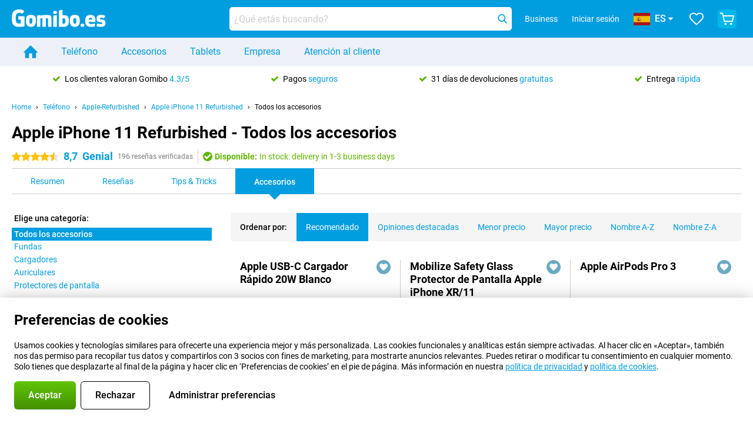

--- FILE ---
content_type: text/html; charset=UTF-8
request_url: https://www.gomibo.es/apple-iphone-11-refurbished/accesorios
body_size: 42228
content:
<!DOCTYPE html>

<html lang="es-ES" data-lang="es">
	<head>
		
						<title data-react-helmet="true">Apple iPhone 11 Refurbished - Accesorios - Gomibo.es</title>

			
				<meta http-equiv="Content-Type" content="text/html; charset=UTF-8" data-react-helmet="true">
				<meta http-equiv="X-UA-Compatible" content="IE=edge" data-react-helmet="true">

				<meta name="author" content="Gomibo.es" data-react-helmet="true">
				<meta name="copyright" content="&copy; Gomibo.es" data-react-helmet="true">
				<meta name="viewport" content="width=device-width, initial-scale=1" data-react-helmet="true">
				<meta name="format-detection" content="telephone=no" data-react-helmet="true">

				<meta name="google-site-verification" content="TvBeIyAFVVs_hVEQKqVUUEVnS6z23d06wqhdX3KgngM" data-react-helmet="true">

				<meta name="description" content="Puedes encontrar todos los accesorios para el Apple iPhone 11 Refurbished en Gomibo.es ✓ Hasta 31 días de devolución gratuita" data-react-helmet="true">
				<meta name="robots" content="index,follow" data-react-helmet="true">
				<link rel="canonical" href="https://www.gomibo.es/apple-iphone-11-refurbished/accesorios" data-react-helmet="true">
			
			
					<link data-react-helmet="true" rel="alternate" href="https://www.belsimpel.nl/apple-iphone-11-refurbished/accessoires" hreflang="nl-nl">
					<link data-react-helmet="true" rel="alternate" href="https://www.gomibo.de/apple-iphone-11-refurbished/zubehoer" hreflang="de-de">
					<link data-react-helmet="true" rel="alternate" href="https://www.gomibo.at/apple-iphone-11-refurbished/zubehoer" hreflang="de-at">
					<link data-react-helmet="true" rel="alternate" href="https://www.gomibo.ie/apple-iphone-11-refurbished/accessories" hreflang="en-ie">
					<link data-react-helmet="true" rel="alternate" href="https://www.gomibo.be/nl/apple-iphone-11-refurbished/accessoires" hreflang="nl-be">
					<link data-react-helmet="true" rel="alternate" href="https://www.gomibo.be/fr/apple-iphone-11-refurbished/accessoires" hreflang="fr-be">
					<link data-react-helmet="true" rel="alternate" href="https://www.gomibo.co.uk/apple-iphone-11-refurbished/accessories" hreflang="en-gb">
					<link data-react-helmet="true" rel="alternate" href="https://www.gomibo.se/en/apple-iphone-11-refurbished/accessories" hreflang="en-se">
					<link data-react-helmet="true" rel="alternate" href="https://www.gomibo.se/apple-iphone-11-refurbished/tillbehor" hreflang="sv-se">
					<link data-react-helmet="true" rel="alternate" href="https://www.gomibo.ch/de/apple-iphone-11-refurbished/zubehoer" hreflang="de-ch">
					<link data-react-helmet="true" rel="alternate" href="https://www.gomibo.ch/en/apple-iphone-11-refurbished/accessories" hreflang="en-ch">
					<link data-react-helmet="true" rel="alternate" href="https://www.gomibo.ch/it/apple-iphone-11-refurbished/accessori" hreflang="it-ch">
					<link data-react-helmet="true" rel="alternate" href="https://www.gomibo.ch/fr/apple-iphone-11-refurbished/accessoires" hreflang="fr-ch">
					<link data-react-helmet="true" rel="alternate" href="https://www.gomibo.fi/en/apple-iphone-11-refurbished/accessories" hreflang="en-fi">
					<link data-react-helmet="true" rel="alternate" href="https://www.gomibo.fi/apple-iphone-11-refurbished/lisavarusteet" hreflang="fi-fi">
					<link data-react-helmet="true" rel="alternate" href="https://www.gomibo.pl/en/apple-iphone-11-refurbished/accessories" hreflang="en-pl">
					<link data-react-helmet="true" rel="alternate" href="https://www.gomibo.pl/apple-iphone-11-refurbished/akcesoria" hreflang="pl-pl">
					<link data-react-helmet="true" rel="alternate" href="https://www.gomibo.it/en/apple-iphone-11-refurbished/accessories" hreflang="en-it">
					<link data-react-helmet="true" rel="alternate" href="https://www.gomibo.it/apple-iphone-11-refurbished/accessori" hreflang="it-it">
					<link data-react-helmet="true" rel="alternate" href="https://www.gomibo.es/en/apple-iphone-11-refurbished/accessories" hreflang="en-es">
					<link data-react-helmet="true" rel="alternate" href="https://www.gomibo.es/apple-iphone-11-refurbished/accesorios" hreflang="es-es">
					<link data-react-helmet="true" rel="alternate" href="https://www.gomibo.cz/en/apple-iphone-11-refurbished/accessories" hreflang="en-cz">
					<link data-react-helmet="true" rel="alternate" href="https://www.gomibo.cz/apple-iphone-11-refurbished/prislusenstvi" hreflang="cs-cz">
					<link data-react-helmet="true" rel="alternate" href="https://www.gomibo.no/en/apple-iphone-11-refurbished/accessories" hreflang="en-no">
					<link data-react-helmet="true" rel="alternate" href="https://www.gomibo.no/apple-iphone-11-refurbished/tilbehor" hreflang="no-no">
					<link data-react-helmet="true" rel="alternate" href="https://www.gomibo.fr/en/apple-iphone-11-refurbished/accessories" hreflang="en-fr">
					<link data-react-helmet="true" rel="alternate" href="https://www.gomibo.fr/apple-iphone-11-refurbished/accessoires" hreflang="fr-fr">
					<link data-react-helmet="true" rel="alternate" href="https://www.gomibo.dk/en/apple-iphone-11-refurbished/accessories" hreflang="en-dk">
					<link data-react-helmet="true" rel="alternate" href="https://www.gomibo.dk/apple-iphone-11-refurbished/tilbehor" hreflang="da-dk">
					<link data-react-helmet="true" rel="alternate" href="https://www.gomibo.gr/en/apple-iphone-11-refurbished/accessories" hreflang="en-gr">
					<link data-react-helmet="true" rel="alternate" href="https://www.gomibo.hr/en/apple-iphone-11-refurbished/accessories" hreflang="en-hr">
					<link data-react-helmet="true" rel="alternate" href="https://www.gomibo.cy/en/apple-iphone-11-refurbished/accessories" hreflang="en-cy">
					<link data-react-helmet="true" rel="alternate" href="https://www.gomibo.ee/en/apple-iphone-11-refurbished/accessories" hreflang="en-ee">
					<link data-react-helmet="true" rel="alternate" href="https://www.gomibo.hu/en/apple-iphone-11-refurbished/accessories" hreflang="en-hu">
					<link data-react-helmet="true" rel="alternate" href="https://www.gomibo.lu/en/apple-iphone-11-refurbished/accessories" hreflang="en-lu">
					<link data-react-helmet="true" rel="alternate" href="https://www.gomibo.lv/en/apple-iphone-11-refurbished/accessories" hreflang="en-lv">
					<link data-react-helmet="true" rel="alternate" href="https://www.gomibo.lt/en/apple-iphone-11-refurbished/accessories" hreflang="en-lt">
					<link data-react-helmet="true" rel="alternate" href="https://www.gomibo.mt/en/apple-iphone-11-refurbished/accessories" hreflang="en-mt">
					<link data-react-helmet="true" rel="alternate" href="https://www.gomibo.pt/en/apple-iphone-11-refurbished/accessories" hreflang="en-pt">
					<link data-react-helmet="true" rel="alternate" href="https://www.gomibo.pt/apple-iphone-11-refurbished/acessorios" hreflang="pt-pt">
					<link data-react-helmet="true" rel="alternate" href="https://www.gomibo.ro/en/apple-iphone-11-refurbished/accessories" hreflang="en-ro">
					<link data-react-helmet="true" rel="alternate" href="https://www.gomibo.sk/en/apple-iphone-11-refurbished/accessories" hreflang="en-sk">
					<link data-react-helmet="true" rel="alternate" href="https://www.gomibo.si/en/apple-iphone-11-refurbished/accessories" hreflang="en-si">
			

			
									<link
						rel="preconnect"
						href="//bsimg.nl"
												data-react-helmet="true"
					>
									<link
						rel="preconnect"
						href="//www.google-analytics.com"
												data-react-helmet="true"
					>
									<link
						rel="preconnect"
						href="//www.googletagmanager.com"
												data-react-helmet="true"
					>
									<link
						rel="preconnect"
						href="//googleads.g.doubleclick.net"
													crossorigin
												data-react-helmet="true"
					>
									<link
						rel="preconnect"
						href="//connect.facebook.net"
													crossorigin
												data-react-helmet="true"
					>
									<link
						rel="preconnect"
						href="//www.facebook.com"
													crossorigin
												data-react-helmet="true"
					>
									<link
						rel="preconnect"
						href="//s3-eu-west-1.amazonaws.com"
													crossorigin
												data-react-helmet="true"
					>
				
									<link href="https://www.googletagmanager.com/gtag/js?id=G-H2ETQT4G52" rel="preload" as="script">
				
									<script>
						(function(w, d, s, l, i, z) {
							w[l] = w[l] || [];
							w[l].push({
								'gtm.start': new Date().getTime(),
								event: 'gtm.js'
							});
							var f = d.getElementsByTagName(s)[0],
								j = d.createElement(s),
								dl = l != 'dataLayer' ? '&l=' + l : '';
							j.async = true;
							j.src = z + '/aabcona/gtm.js?id=' + i + dl;
							f.parentNode.insertBefore(j, f);
						})(window, document, 'script', 'dataLayer', 'GTM-K28RR4XR', 'https://www.gomibo.es');
					</script>
							

			
			
				<meta name="theme-color" content="#009ddf" data-react-helmet="true"> 				<link rel="icon" type="image/png" href="https://bsimg.nl/assets/img/shared/branding/gomibo_es/favicon/favicon-96x96.png" sizes="96x96" data-react-helmet="true" />
				<link rel="icon" type="image/svg+xml" href="https://bsimg.nl/assets/img/shared/branding/gomibo_es/favicon/favicon.svg" data-react-helmet="true" />
				<link rel="shortcut icon" href="https://bsimg.nl/assets/img/shared/branding/gomibo_es/favicon/favicon.ico" data-react-helmet="true" />
				<link rel="apple-touch-icon" sizes="180x180" href="https://bsimg.nl/assets/img/shared/branding/gomibo_es/favicon/apple-touch-icon.png" data-react-helmet="true" />
			

			
							

			
				<meta name="twitter:card" content="summary_large_image" data-react-helmet="true">
									<meta name="twitter:site" content="@gomibo" data-react-helmet="true">
							

			
				<meta property="og:locale" content="es_ES" data-react-helmet="true">
				<meta property="og:type" content="website" data-react-helmet="true">
				<meta property="og:site_name" content="Gomibo.es" data-react-helmet="true">
				
					<meta property="og:url" content="https://www.gomibo.es/apple-iphone-11-refurbished/accesorios" data-react-helmet="true">
					<meta property="og:title" content="Apple iPhone 11 Refurbished - Accesorios" data-react-helmet="true">
					<meta property="og:description" content="Puedes encontrar todos los accesorios para el Apple iPhone 11 Refurbished en Gomibo.es ✓ Hasta 31 días de devolución gratuita" data-react-helmet="true">
				
				
					<meta property="og:image" content="https://bsimg.nl/images/apple-iphone-11-128gb-zwart-refurbished_1.png/Jvpmu9ZzFN431VIc1NFFBDmAiRI%3D/fit-in/0x0/filters%3Aupscale%28%29" data-react-helmet="true">
					<meta property="og:image:secure_url" content="https://bsimg.nl/images/apple-iphone-11-128gb-zwart-refurbished_1.png/Jvpmu9ZzFN431VIc1NFFBDmAiRI%3D/fit-in/0x0/filters%3Aupscale%28%29" data-react-helmet="true">
					
						<meta property="og:image:width" content="325" data-react-helmet="true">
					
					
						<meta property="og:image:height" content="505" data-react-helmet="true">
					
				
			

			
			<script id="head_breadcrumbs" type="application/ld+json" data-react-helmet="true">
				{
    "@context": "https://schema.org",
    "@type": "BreadcrumbList",
    "itemListElement": [
        {
            "@type": "ListItem",
            "position": 1,
            "item": {
                "@id": "https://www.gomibo.es/",
                "name": "Home"
            }
        },
        {
            "@type": "ListItem",
            "position": 2,
            "item": {
                "@id": "https://www.gomibo.es/telefono",
                "name": "Tel\u00e9fono"
            }
        },
        {
            "@type": "ListItem",
            "position": 3,
            "item": {
                "@id": "https://www.gomibo.es/telefono/apple-refurbished",
                "name": "Apple-Refurbished"
            }
        },
        {
            "@type": "ListItem",
            "position": 4,
            "item": {
                "@id": "https://www.gomibo.es/apple-iphone-11-refurbished",
                "name": "Apple iPhone 11 Refurbished"
            }
        },
        {
            "@type": "ListItem",
            "position": 5,
            "item": {
                "@id": "https://www.gomibo.es/apple-iphone-11-refurbished/accesorios",
                "name": "Todos los accesorios"
            }
        }
    ]
}
			</script>
		

			
			<script id="head_schema" type="application/ld+json" data-react-helmet="true">
				{
    "@context": "https://schema.org",
    "@type": "Product",
    "name": "Apple iPhone 11 128GB Negro Refurbished",
    "image": [
        "https://bsimg.nl/images/apple-iphone-11-128gb-zwart-refurbished_1.png/Jvpmu9ZzFN431VIc1NFFBDmAiRI%3D/fit-in/0x0/filters%3Aupscale%28%29",
        "https://bsimg.nl/images/apple-iphone-11-128gb-zwart-refurbished_2.png/QQEPGA19tadgCzRJ7Pthc6c01-k%3D/fit-in/0x0/filters%3Aupscale%28%29",
        "https://bsimg.nl/images/apple-iphone-11-128gb-zwart-refurbished_3.png/WNbTjIoDWrDNeEM4v9ppWR91-Js%3D/fit-in/0x0/filters%3Aupscale%28%29"
    ],
    "url": "https://www.gomibo.es/apple-iphone-11-refurbished/128gb-negro",
    "description": "Sobre el Apple iPhone 11 128GB Negro Refurbished: \u00a1especificaciones, rese\u00f1as, contratos, noticias, consejos y trucos, preguntas frecuentes, accesorios y c\u00f3mo pedir el producto!",
    "gtin13": "8720195023609",
    "sku": "S020C11128ZW",
    "brand": {
        "@type": "Thing",
        "name": "Apple-Refurbished"
    },
    "aggregateRating": {
        "@type": "AggregateRating",
        "ratingValue": 8.6999999999999993,
        "reviewCount": 196,
        "bestRating": 10,
        "worstRating": 0
    },
    "offers": {
        "@type": "Offer",
        "priceCurrency": "EUR",
        "price": 249,
        "url": "https://www.gomibo.es/apple-iphone-11-refurbished/128gb-negro",
        "itemCondition": "https://schema.org/RefurbishedCondition",
        "availability": "https://schema.org/InStock",
        "seller": {
            "@type": "Organization",
            "name": "Gomibo.es",
            "url": "https://www.gomibo.es",
            "logo": "https://bsimg.nl/assets/img/shared/branding/gomibo_es/social/share_logo.png",
            "email": "info@gomibo.es",
            "telephone": "+34800000299"
        }
    }
}
			</script>
		

							<script>
					try {
						if (!/^(?!Windows).*Linux.*Android [0-9]+[0-9.]*/i.test(navigator.userAgent)) {
							var document_head = document.getElementsByTagName('head')[0];
							var fonts_css_link = document.createElement('link');
							fonts_css_link.rel = 'stylesheet';
							fonts_css_link.type = 'text/css';
							fonts_css_link.media = 'screen';
														fonts_css_link.href = "/assets/css/responsive/gomibo/fonts.css?57619e445f74a8f4813f54ec89280902";
							document_head.appendChild(fonts_css_link);
						}
					} catch (err) {
											}
				</script>
			
						<script type="module" src="/assets/react/vendor.js?719b26a265f96ecdf9d0"></script>
			<script type="module" src="/assets/react/commons.js?3087ca1da660f7a1035e"></script>
			<script type="module" src="/assets/react/app.js?1751a02631d8460c4222"></script>
			<script type="module" src="/assets/react/header.js?9a1d199f0597956cd86e"></script>
			
	<script type="module" src="/assets/react/productdetail.js?b3a862aba02bd40e3755"></script>
	<link rel="preload" as="image" href="https://bsimg.nl/assets/img/shared/branding/gomibo_es/logo/site_header.png">
	

						
						

    	<script data-name="windowVariable">window.allowSentry = "true"</script>
	<script data-name="windowVariable">window.deployedGitSha = "e242c816b6aab132e77810b9ff8c1c78e5232088"</script>
	<script data-name="windowVariable">window.sentryDsn = "https://748af9a1ce5f480290c68043c76a1ea2@sentry.belsimpel.nl/11"</script>
	<script data-name="windowVariable">window.staggeredVariations = "null"</script>



                        	<script data-name="windowVariable">window.translations = "[{\"es\":{\"\":\"\",\"%number_of_reviews% verified review\":[\"{count, plural,\",\"one {%number_of_reviews% rese\\u00f1a verificada}\",\"other {%number_of_reviews% rese\\u00f1as verificadas}\",\"}\"],\"%number_of_stars% star\":[\"{count, plural,\",\"one {%number_of_stars% estrella}\",\"other {%number_of_stars% estrellas}\",\"}\"],\"(This review is) about [provider name]\\u0004about %provider_name%\":\"acerca de %provider_name%\",\"(This review is) about the [variant name]\\u0004about the %variant_name%\":\"acerca del %variant_name%\",\"(excl. VAT)\":\"(exc. IVA)\",\"(provider dependent)\":\"(dependiente de la compa\\u00f1\\u00eda)\",\"9701 DA\":\"9701 DA\",\"Add %product_name% to your shopping cart\":\"A\\u00f1ade %product_name% a tu carrito de la compra\",\"All news articles\":\"Todos los art\\u00edculos de noticias\",\"All pros & cons\":\"Todas las ventajas y desventajas\",\"All reviews\":\"Todas las rese\\u00f1as\",\"Buy a SIM Free %product_group_name%? The options:\":\"\\u00bfCompra una SIM gratis %product_group_name%? Opciones:\",\"Buy the %product_group_name%? The options:\":\"\\u00bfComprar el %product_group_name%? Opciones:\",\"Capacity\":\"Capacidad\",\"Capacity:\":\"Capacidad:\",\"Change address\":\"Cambiar la direcci\\u00f3n\",\"Check postal code\":\"Comprobar el c\\u00f3digo postal\",\"Choose your provider...\":\"Elige tu compa\\u00f1\\u00eda...\",\"Colour\":\"Color\",\"Colour and capacity\":\"Color y capacidad\",\"Colour and capacity:\":\"Color y capacidad:\",\"Colour:\":\"Color:\",\"Complete description\":\"Descripci\\u00f3n completa\",\"Con\":\"Con\",\"Condition:\":\"Estado:\",\"Confirm\":\"Confirmar\",\"Delivery time\":\"Tiempo de entrega:\",\"Detailed specifications\":\"Especificaciones detalladas\",\"Device upfront\":\"Dispositivo por adelantado\",\"Enter your email address\":\"Introduce tu direcci\\u00f3n de correo electr\\u00f3nico\",\"Estimated retail price\":\"Precio de venta estimado\",\"Everything about %provider% and your contract\":\"Todo acerca de %provider% y tu contrato\",\"Everything about the %product_group_name%\":\"Todo sobre el %product_group_name%\",\"Excl. VAT\":\"Exc. IVA\",\"Go straight to:\":\"Ve directamente a:\",\"Hide compatible products\":\"Ocultar productos compatibles\",\"House number\":\"N\\u00famero de casa\",\"House number:\":\"N\\u00famero de casa:\",\"How are our reviews created?\":\"\\u00bfC\\u00f3mo se crean nuestras rese\\u00f1as?\",\"I recommend this product\":\"Recomiendo este producto\",\"Icon %name%\":\"Icono %name%\",\"In stock\":\"Disponible\",\"In stock:\":\"Disponible:\",\"Incl. VAT\":\"Inc. IVA\",\"Information\":\"Informaci\\u00f3n\",\"Keep me updated\":\"Inf\\u00f3rmame puntualmente\",\"Language:\":\"Idioma:\",\"Loading...\":\"Cargando...\",\"More information\":\"M\\u00e1s informaci\\u00f3n\",\"More videos\":\"M\\u00e1s v\\u00eddeos\",\"News article contains a video\":\"El art\\u00edculo contiene un v\\u00eddeo\",\"No reviews yet\":\"Todav\\u00eda no hay rese\\u00f1as\",\"Not in stock\":\"No disponible en existencias\",\"Not in stock %clr_grey_dark%%plain%at this store %with_provider% %end_plain%%end_clr_grey_dark%\":\"No disponible en existencias %clr_grey_dark%%plain% en esta tienda %with_provider% %end_plain%%end_clr_grey_dark%\",\"Not in stock %clr_grey_dark%%plain%at this store%end_plain%%end_clr_grey_dark%\":\"No disponible en existencias %clr_grey_dark%%plain% en esta tienda%end_plain%%end_clr_grey_dark%\",\"Order\":\"Pedido\",\"Play video\":\"Reproduce el video\",\"Postal code\":\"C\\u00f3digo postal\",\"Postal code:\":\"C\\u00f3digo postal:\",\"Price\":\"Precio\",\"Pro\":\"Pro\",\"Provider-dependent delivery time\":\"Tiempo de entrega dependiente de la compa\\u00f1\\u00eda\",\"Rate this review with a \'thumbs down\'\":\"Califica esta rese\\u00f1a con un voto negativo\",\"Rate this review with a \'thumbs up\'\":\"Valora esta rese\\u00f1a con un voto positivo\",\"Repairability index\":\"\\u00cdndice de reparabilidad\",\"Retail price\":\"Precio minorista\",\"Scroll down for more information\":\"Despl\\u00e1zate hacia abajo para obtener m\\u00e1s informaci\\u00f3n\",\"See terms and conditions for special offers\":\"Ver t\\u00e9rminos y condiciones para ofertas especiales\",\"Select your bundle:\":\"Selecciona tu paquete:\",\"Show all compatible products (%amount%)\":\"Mostrar todos los productos compatibles (%amount%)\",\"Something went wrong while saving your rating. Please try again in a few minutes.\":\"Algo sali\\u00f3 mal al guardar tu valoraci\\u00f3n. Por favor, int\\u00e9ntalo de nuevo en unos minutos.\",\"Sort by:\":\"Ordenar por:\",\"Special Offer:\":\"Oferta especial:\",\"Storage\":\"Almacenamiento\",\"Store availability\":\"Disponibilidad de la tienda\",\"Store:\":[\"{count, plural,\",\"one {Tienda:}\",\"other {Tiendas:}\",\"}\"],\"Suffix\":\"Sufijo\",\"The %product_name% is compatible to use in combination with the following phones and tablets.\":\"El %product_name% se puede usar en combinaci\\u00f3n con los siguientes tel\\u00e9fonos y tablets.\",\"The benefits of ordering at %domain_name%\":\"Los beneficios de pedir en %domain_name%\",\"Tip!\":\"\\u00a1Sugerencia!\",\"Video\":\"Video\",\"Video:\":\"Video:\",\"View all outlets\":\"Ver todos los outlets\",\"View frequencies\":\"Ver frecuencias\",\"You cannot re-rate this review\":\"No puedes volver a calificar esta rese\\u00f1a\",\"Your email address\":\"Tu direcci\\u00f3n de correo electr\\u00f3nico\",\"a\":\"a\",\"excl. VAT\":\"exc. IVA\",\"from:\":\"de:\"}},{\"es\":{\"\":\"\",\"%current_provider% continues as %new_provider%\":\"%proveedor_actual% contin\\u00faa como %nuevo_proveedor%.\",\"%number% result\":[\"{count, plural,\",\"one {%number% resultado}\",\"other {%number% resultados}\",\"}\"],\"(excl. VAT)\":\"(exc. IVA)\",\"Adapter cable\":\"Cable adaptador\",\"Add another %device%\":\"A\\u00f1ade otro %device%\",\"Additional customer benefit\":\"Ventajas adicionales para el cliente\",\"All %count% filters\":\"Todos los %count% filtros\",\"All options\":\"Todas las opciones\",\"Amount\":\"Cantidad\",\"Audio cable\":\"Cable de audio\",\"Battery case\":\"Funda de bater\\u00eda\",\"Bike holders\":\"Soporte para bicis\",\"Black speakers\":\"Altavoces negros\",\"Bluetooth\":\"Bluetooth\",\"Both\":\"Ambos\",\"Built-in GPS\":\"GPS integrado\",\"Calculation example\":\"Ejemplo de c\\u00e1lculo\",\"Car chargers\":\"Cargadores de coche\",\"Car holders\":\"Soportes para coche\",\"Change or reset your filters for more results\":\"Cambia o restablece tus filtros para obtener m\\u00e1s resultados\",\"Charges telephone\":\"Tarifas telef\\u00f3nicas\",\"Check out the best offer for your phone number\":\"Consulta la mejor oferta para tu n\\u00famero de tel\\u00e9fono\",\"Check out your loyalty discount at your provider\":\"Consulta tu descuento de fidelidad en tu proveedor\",\"Clear\":\"Borrar\",\"Click on the product image for more information.\":\"Haz clic en la imagen del producto para obtener m\\u00e1s informaci\\u00f3n.\",\"Clip holders\":\"Soportes de gancho\",\"Close\":\"Cerrar\",\"Contract length\":\"Duraci\\u00f3n del contrato\",\"Costs per term\":\"Costes por trimestre\",\"Data cable\":\"Cable de datos\",\"Device name\":\"Nombre del dispositivo\",\"Do you get a loyalty discount?\":\"\\u00bfRecibir\\u00e1s un descuento por fidelidad?\",\"Do you get a loyalty or family discount with %brand_name%?\":\"\\u00bfTienes descuento por fidelidad o familiar con %brand_name%?\",\"Do you want more information about the European standard form and paying in instalments?\":\"\\u00bfQuieres m\\u00e1s informaci\\u00f3n sobre el formulario est\\u00e1ndar europeo y el pago a plazos?\",\"Don\'t know what you want?\":\"\\u00bfNo sabes lo que quieres?\",\"Done in 2 minutes.\":\"Hecho en 2 minutos.\",\"Dual SIM\":\"Doble SIM\",\"Filter\":\"Filtro\",\"Filter %device_type%\":\"Filtro %device_type%\",\"Filter contracts\":\"Filtrar contratos\",\"Filters:\":\"Filtros:\",\"Find the best deals\":\"Encuentra las mejores ofertas\",\"Find your ideal %device%\":\"Encuentra tu mejor %device%\",\"First select your\":\"Primero elige tu\",\"Fixed debit interest rate\":\"Tasa de inter\\u00e9s de d\\u00e9bito fija\",\"For fitness\":\"Para fitness\",\"For men\":\"Para hombre\",\"For women\":\"Para mujer\",\"Get your hands on the %device_name% right now.\":\"Pon tus manos en el %device_name% ahora.\",\"Grid\":\"Rejilla\",\"HDMI cable\":\"Cable HDMI\",\"Hardened glass\":\"Vidrio templado\",\"Hide filters\":\"Ocultar filtros\",\"In ear\":\"In ear\",\"Leave blank to view all results\":\"D\\u00e9jalo en blanco para ver todos los resultados\",\"Less options\":\"Menos opciones\",\"Lightning cable\":\"Cable Lightning\",\"Lightning connector\":\"Conector Lightning\",\"List\":\"Lista\",\"MobielWerkt B.V. acts as an intermediary for different providers, acts as an exempt intermediary for the Finance B.V. of the chosen provider, and does not give advice about the device loan.\":\"MobielWerkt B.V. act\\u00faa como intermediario para diferentes proveedores, act\\u00faa como intermediario exento para Finance BV de la compa\\u00f1\\u00eda elegida, y no asesora sobre el pr\\u00e9stamo del dispositivo.\",\"More information\":\"M\\u00e1s informaci\\u00f3n\",\"Multipoint pairing\":\"Emparejamiento multipunto\",\"No products were found\":\"No se han encontrado productos\",\"No products were found.\":\"No se ha encontrado ning\\u00fan producto.\",\"Noise cancelling\":\"Cancelaci\\u00f3n de ruido\",\"Noise filtering\":\"Filtro de ruido\",\"Orders can be placed from 4 months before the end of your current contract.\":\"Los pedidos se pueden realizar desde 4 meses antes del fin de tu contrato actual.\",\"Over ear\":\"Externo\",\"Personal offers\":\"Ofertas personales\",\"Price\":\"Precio\",\"Product\":\"Producto\",\"Products\":\"Productos\",\"Quick charging\":\"Carga r\\u00e1pida\",\"Read it here.\":\"L\\u00e9elo aqu\\u00ed.\",\"Read less\":\"Leer m\\u00e1s\",\"Read more...\":\"Leer m\\u00e1s...\",\"Reset\":\"Restablecer\",\"Reset all filters.\":\"Restablecer todos los filtros.\",\"See which discounts and extras you can get\":\"Mira qu\\u00e9 descuentos y extras puedes conseguir\",\"Select the products that are already active on your address, and see which benefits you\'ll get:\":\"Selecciona los productos que ya est\\u00e1n activos en tu direcci\\u00f3n y mira qu\\u00e9 beneficios obtendr\\u00e1s:\",\"Select your %device%\":\"Selecciona tu %device%\",\"Show %number% result\":[\"{count, plural,\",\"one {Mostrar %number% resultado}\",\"other {Mostrar %number% resultados}\",\"}\"],\"Sort\":\"Ordenar\",\"Sort by:\":\"Ordenar por:\",\"Stock\":\"Existencias\",\"The device loan is a form of non-revolving purchase financing by the Finance B.V. of the chosen partner.\":\"El pr\\u00e9stamo del dispositivo es una forma de financiaci\\u00f3n de compra no renovable por parte de Finance BV del socio elegido.\",\"This table contains a calculation for a device loan and the price per month as an example.\":\"Esta tabla contiene un c\\u00e1lculo para un pr\\u00e9stamo de dispositivo y el precio por mes como ejemplo.\",\"Tip!\":\"\\u00a1Sugerencia!\",\"Total credit amount\":\"Importe total del cr\\u00e9dito\",\"Total device costs\":\"Costes totales del dispositivo\",\"Transparent cases\":\"Fundas transparentes\",\"USB-C connection\":\"Conexi\\u00f3n USB-C\",\"USB-C connector\":\"Conector USB-C\",\"Undo filters\":\"Deshacer los filtros\",\"Upfront payment\":\"Pago por adelantado\",\"Water resistant\":\"Resistente al agua\",\"Which products are already registered to your address?\":\"\\u00bfQu\\u00e9 productos est\\u00e1n ya registrados en tu direcci\\u00f3n?\",\"White headphones\":\"Auriculares blancos\",\"Wireless\":\"Inal\\u00e1mbrico\",\"Wireless chargers\":\"Cargadores inal\\u00e1mbricos\",\"Wireless charging\":\"Carga inal\\u00e1mbrica\",\"You can upgrade or switch!\":\"\\u00a1Puedes cambiar de contrato o de compa\\u00f1\\u00eda!\",\"You will need to determine whether the device loan fits your personal circumstances.\":\"Es tu deber determinar si el pr\\u00e9stamo del dispositivo se ajusta a tus circunstancias personales.\",\"You\'ll always keep %phone_number% for free.\":\"Siempre mantendr\\u00e1s %phone_number% gratis.\",\"Your %current_provider% contract has been converted to a %new_provider% contract. Do you want to upgrade your current contract? Then you can upgrade your %new_provider% contract via %brand_name%.\":\"Tu contrato de %current_provider% se ha convertido en un contrato de %new_provider%. \\u00bfQuieres cambiar tu contrato actual? Entonces puedes hacer un cambio de contrato de %new_provider% a trav\\u00e9s de %brand_name%.\",\"Your current contract\'s end date:\":\"Fecha de fin de tu contrato actual:\",\"current provider\":\"compa\\u00f1\\u00eda actual\"}},{\"es\":{\"\":\"\",\"%bold%Please note!%end_bold% Certain products have been removed from your favourites list because they are no longer available or the bundle has changed.\":\"%bold%Recuerda:%end_bold% Ciertos productos se han eliminado de tu lista de favoritos porque ya no est\\u00e1n disponibles o el paquete ha cambiado.\",\"%contract_duration_in_months% month\":[\"{count, plural,\",\"one {%contract_duration_in_months% mes}\",\"other {%contract_duration_in_months% meses}\",\"}\"],\"%credit% prepaid credit\":\"%credit% cr\\u00e9dito prepago\",\"%number% options selected\":\"%number% opciones seleccionadas\",\"%number_of_items% item\":[\"{count, plural,\",\"one {%number_of_items% art\\u00edculo}\",\"other {%number_of_items% art\\u00edculos}\",\"}\"],\"%number_of_orders% pending order\":[\"{count, plural,\",\"one {%number_of_orders% pedido pendiente}\",\"other {%number_of_orders% pedidos pendientes}\",\"}\"],\"%number_of_reviews% review\":[\"{count, plural,\",\"one {%number_of_reviews% rese\\u00f1a}\",\"other {%number_of_reviews% rese\\u00f1as}\",\"}\"],\"%number_of_reviews% verified review\":[\"{count, plural,\",\"one {%number_of_reviews% rese\\u00f1a verificada}\",\"other {%number_of_reviews% rese\\u00f1as verificadas}\",\"}\"],\"%number_of_stars% star\":[\"{count, plural,\",\"one {%number_of_stars% estrella}\",\"other {%number_of_stars% estrellas}\",\"}\"],\"%provider_name% Data Only contract\":\"%provider_name% Contrato de s\\u00f3lo datos\",\"%provider_name% Data Only upgrade\":\"%provider_name% Cambio a s\\u00f3lo datos\",\"%provider_name% Sim Only contract\":\"%provider_name% Contrato S\\u00f3lo SIM\",\"%provider_name% Sim Only contract - Young\":\"%provider_name% Contrato S\\u00f3lo SIM - Juventud\",\"%provider_name% Sim Only upgrade\":\"%provider_name% Cambio a S\\u00f3lo SIM\",\"%provider_name% Sim Only upgrade - Young\":\"%provider_name% Cambio a S\\u00f3lo SIM - Juventud\",\"%provider_name% contract\":\"%provider_name% contrato\",\"%provider_name% contract - Young\":\"%provider_name% contrato - Juventud\",\"%provider_name% upgrade\":\"%provider_name% cambio de contrato\",\"%provider_name% upgrade - Young\":\"%provider_name% cambio de contrato - Juventud\",\"(excl. VAT):\":\"(exc. IVA):\",\"1 year\":\"1 a\\u00f1o\",\"2 year\":\"2 a\\u00f1o\",\"3-in-1 SIM card\":\"Tarjeta SIM 3 en 1\",\"A letter with a simple step-by-step plan is included with the delivered SIM card. We will transfer your own phone number to your new SIM card on the same day that you perform these steps.\":\"Se incluye una carta con un plan simple paso a paso con la tarjeta SIM entregada. Transferiremos tu propio n\\u00famero de tel\\u00e9fono a tu nueva tarjeta SIM el mismo d\\u00eda que realices estos pasos.\",\"A verification token has been sent to your email address. Fill in this verification token to log in.\":\"Se ha enviado un testigo de verificaci\\u00f3n a su direcci\\u00f3n de correo electr\\u00f3nico. Rellene este para iniciar sesi\\u00f3n.\",\"Accessories made for the %device_name% - Recommended by our experts\":\"Accesorios hechos para el %device_name%: las recomendaciones de nuestros expertos\",\"Add %product_name% to your shopping cart\":\"A\\u00f1ade %product_name% a tu carrito de la compra\",\"Add products to your favourites by clicking on \":\"A\\u00f1ade productos a tus favoritos haciendo clic en \",\"Add to your favourites\":\"A\\u00f1ade a tus favoritos\",\"Added\":\"A\\u00f1adido\",\"Added to your shopping cart\":\"Se ha a\\u00f1adido a tu carrito de la compra\",\"After %amount% month:\":[\"{count, plural,\",\"one {Despu\\u00e9s de %amount% mes:}\",\"other {Despu\\u00e9s de %amount% meses:}\",\"}\"],\"All options\":\"Todas las opciones\",\"Already have an account?\":\"\\u00bfYa tienes una cuenta?\",\"Amount\":\"Cantidad\",\"Amount:\":\"Importe:\",\"Are you staying with the same provider?\":\"\\u00bfTe quedas con la misma compa\\u00f1\\u00eda?\",\"As the name suggests, you\'ll receive 3 sizes in 1.\":\"Como sugiere el nombre, recibir\\u00e1s 3 tama\\u00f1os en 1.\",\"At home or at work:\":\"En casa o en el trabajo:\",\"At home, at work, or via PostNL pick-up point:\":\"En casa, en el trabajo o en el punto de recogida de PostNL:\",\"Business\":\"Empresa\",\"By entering your details, you agree to our privacy statement.\":\"Al introducir tus datos, aceptas nuestra declaraci\\u00f3n de privacidad.\",\"Cable connection\":\"Conexi\\u00f3n por cable\",\"Can you transfer %number%?\":\"\\u00bfPuedes portar tu %number%?\",\"Change shopping cart\":\"Cambiar la cesta de la compra\",\"Check now\":\"Comprobar ahora\",\"Check other data\":\"Comprobar otros datos\",\"Check with %current_provider% if you can already take or renew %phone_number% and see your personal discount\":\"Comprobar con %current_provider% si ya puedes cambiar de contrato o de compa\\u00f1\\u00eda el %phone_number%:\",\"Check with %current_provider% whether you can already upgrade or transfer %phone_number%:\":\"Comprobar con %current_provider% si ya puedes cambiar de contrato o de compa\\u00f1\\u00eda el %phone_number%:\",\"Choose your bundle\":\"Elige tu paquete\",\"Choose your provider...\":\"Elige tu compa\\u00f1\\u00eda...\",\"Choose your upgrade\":\"Elige tu cambio\",\"Clear entered value\":\"Borrar valor indicado\",\"Click on the link in the email to activate your account.\":\"Haz clic en el enlace del correo electr\\u00f3nico para activar tu cuenta.\",\"Click on the link in the email to reset your password.\":\"Haz clic en el enlace del correo electr\\u00f3nico para restablecer tu contrase\\u00f1a.\",\"Close\":\"Cerrar\",\"Close this message\":\"Cerrar este mensaje\",\"Compact version\\u0004Add to cart\":\"A la cesta\",\"Confirm\":\"Confirmar\",\"Confirm that this is you\":\"Confirme que es usted\",\"Continue\":\"Continuar\",\"Continue shopping\":\"Seguir comprando\",\"Contract:\":\"Contrato:\",\"Copper connection\":\"Conexi\\u00f3n de cobre\",\"Create a new password for\":\"Crear una nueva contrase\\u00f1a para\",\"Create account\":\"Crear una cuenta\",\"Create password\":\"Crear contrase\\u00f1a\",\"Credit after registration at the provider.\":\"Cr\\u00e9dito despu\\u00e9s del registro en la compa\\u00f1\\u00eda.\",\"DSL connection\":\"Conexi\\u00f3n DSL\",\"Date of birth\":\"Fecha de nacimiento\",\"Delete\":\"Borrar\",\"Detailed information\":\"Informaci\\u00f3n detallada\",\"Device payment:\":\"Pago del dispositivo:\",\"Device upfront\":\"Dispositivo por adelantado\",\"Didn\'t receive an email? Please check your spam folder, or request the verification email again by\":\"\\u00bfNo ha recibido un correo electr\\u00f3nico? Compruebe su carpeta de correo no deseado o solicite de nuevo el correo electr\\u00f3nico de verificaci\\u00f3n en\",\"Didn\'t receive an email? Please check your spam folder, or request the verification email again in %time% seconds.\":\"\\u00bfNo ha recibido un correo electr\\u00f3nico? Comprueba tu carpeta de correo no deseado o vuelve a solicitar el correo de verificaci\\u00f3n en %time% segundos.\",\"Do you get a loyalty discount?\":\"\\u00bfRecibir\\u00e1s un descuento por fidelidad?\",\"Do you keep getting this message? Please try again in a couple of minutes.\":\"\\u00bfSigues recibiendo este mensaje? Por favor, vuelve a probar en un par de minutos.\",\"Do you want to save your favourites and be able to view them again at a later time?\":\"\\u00bfQuieres guardar tus favoritos y poder volver a verlos m\\u00e1s tarde?\",\"Don\'t have an account yet?\":\"\\u00bfA\\u00fan no tienes una cuenta?\",\"Don\'t lose sight of your favourites!\":\"\\u00a1No pierdas de vista tus favoritos!\",\"Don\'t worry - free 31-day return period\":\"No te preocupes: periodo de devoluci\\u00f3n gratuito de 31 d\\u00edas\",\"Done in 2 minutes.\":\"Hecho en 2 minutos.\",\"Email address\":\"Direcci\\u00f3n de correo electr\\u00f3nico\",\"Enter your current phone number\":\"Indica tu n\\u00famero de tel\\u00e9fono actual\",\"Enter your email address so we can send you an email to activate your account.\":\"Introduce tu direcci\\u00f3n de correo electr\\u00f3nico para que podamos enviarte un mensaje para activar tu cuenta.\",\"Enter your email address so we can send you an email to reset your password.\":\"Introduce tu direcci\\u00f3n de correo electr\\u00f3nico para que podamos enviarte un correo electr\\u00f3nico para restablecer tu contrase\\u00f1a.\",\"Excl. VAT\":\"Exc. IVA\",\"Expected delivery time:\":\"Plazo de entrega previsto:\",\"External shop reviews\":\"Rese\\u00f1as externas de la tienda\",\"Featured deal!\":\"\\u00a1Oferta destacada!\",\"Fiber connection\":\"Conexi\\u00f3n de fibra\",\"Find and select your model\":\"Busca y selecciona tu modelo\",\"First month from %old_price% per month now only:\":[\"{count, plural,\",\"one {El primer mes desde %old_price% al mes, ahora s\\u00f3lo:}\",\"other {Los primeros %discount_period% meses desde %old_price% al mes, ahora s\\u00f3lo:}\",\"}\"],\"First month:\":[\"{count, plural,\",\"one {Primer mes:}\",\"other {Primeros %amount% meses:}\",\"}\"],\"For questions or persisting problems, you can always reach us via\":\"Si tienes preguntas o problemas persistentes, siempre puedes ponerte en contacto con nosotros mediante\",\"For your %provider% contract\":\"Para tu contrato de %provider%\",\"Forgot your password?\":\"\\u00bfHas olvidado tu contrase\\u00f1a?\",\"From the moment that your number is transferred to %provider_name%, your old contract will be cancelled.\":\"Desde el momento en que tu n\\u00famero se transfiera a %provider_name%, se cancelar\\u00e1 tu antiguo contrato.\",\"From the moment that your number is transferred, your old contract will be cancelled.\":\"Desde el momento en que se transfiera tu n\\u00famero, se cancelar\\u00e1 tu antiguo contrato.\",\"Get a loyalty discount! Which products are already registered to your address?\":\"Consigue un descuento por fidelidad. \\u00bfQu\\u00e9 productos est\\u00e1n ya registrados en tu direcci\\u00f3n?\",\"Hide\":\"Ocultar\",\"House number\":\"N\\u00famero de casa\",\"Imperative\\u0004Log in\":\"Iniciar sesi\\u00f3n\",\"Imperative\\u0004create an account.\":\"crear una cuenta.\",\"In order to qualify for the loyalty discount of %selector%, you need more %provider% products.\":\"Para obtener el descuento de fidelidad de %selector%, necesitas m\\u00e1s %provider% productos.\",\"In stock\":\"Disponible\",\"In the meantime, you\'ll be able to use your old SIM card.\":\"Mientras tanto, podr\\u00e1 utilizar tu antigua tarjeta SIM.\",\"Incl. VAT\":\"Inc. IVA\",\"Invalid address.\":\"Direcci\\u00f3n no v\\u00e1lida.\",\"Invalid date of birth.\":\"Fecha de nacimiento no v\\u00e1lida.\",\"It doesn\'t matter which provider you\'ve chosen.\":\"No importa qu\\u00e9 compa\\u00f1\\u00eda hayas elegido.\",\"Leave blank to view all results\":\"D\\u00e9jalo en blanco para ver todos los resultados\",\"Less options\":\"Menos opciones\",\"Loading...\":\"Cargando...\",\"Log in\":\"Iniciar sesi\\u00f3n\",\"Log in to %brand_name%\":\"Acceder a %brand_name%\",\"Log in with your order number\":\"Inicia sesi\\u00f3n con tu n\\u00famero de pedido\",\"Login\":\"Inicio de sesi\\u00f3n\",\"Long per month\\u0004Total per month:\":\"Total por mes:\",\"Medium\":\"Medio\",\"Micro SIM card\":\"Tarjeta micro SIM\",\"Mini SIM card\":\"Tarjeta mini SIM\",\"Minimum 8 characters\":\"M\\u00ednimo 8 caracteres\",\"Minimum age of contracts is 18 years. Is the contract in the name of your parent(s)? Fill in the details that are known to the provider.\":\"La edad m\\u00ednima para suscribir un contrato es de 18 a\\u00f1os. \\u00bfEst\\u00e1 el contrato a nombre de tus padres? Rellena los detalles que conoce la compa\\u00f1\\u00eda.\",\"Monthly terminable\":\"Terminable mensual\",\"More information\":\"M\\u00e1s informaci\\u00f3n\",\"Most new smartphones use this type of SIM card.\":\"La mayor\\u00eda de los smartphones nuevos utilizan este tipo de tarjeta SIM.\",\"Nano SIM card\":\"Tarjeta nano SIM\",\"New contract\":\"Nuevo contrato\",\"New:\":\"Nuevo:\",\"Next\":\"Siguiente\",\"No connection charge and done in 2 minutes.\":\"Sin tarifa de conexi\\u00f3n y listo en 2 minutos.\",\"No double charges\":\"Sin dobles cobros\",\"No email address has been entered.\":\"No se ha introducido ninguna direcci\\u00f3n de correo electr\\u00f3nico.\",\"No results found\":\"No se han encontrado resultados\",\"No results found.\":\"No se han encontrado resultados.\",\"No reviews yet\":\"Todav\\u00eda no hay rese\\u00f1as\",\"Not in stock\":\"No disponible en existencias\",\"Number Transfer Guarantee\":\"Garant\\u00eda de portabilidad de n\\u00famero\",\"Number of items:\":\"N\\u00famero de art\\u00edculos:\",\"On the number transfer date, your number will be transferred to your new SIM card.\":\"En la fecha de portabilidad del n\\u00famero, tu n\\u00famero se activar\\u00e1 en tu nueva tarjeta SIM.\",\"One-off %provider% connection charge, charged on the first invoice:\":\"Cargo \\u00fanico de conexi\\u00f3n de %provider%, cobrado en la primera factura:\",\"Oops, an error occurred!\":\"Vaya, \\u00a1se ha producido un error!\",\"Order\":\"Pedido\",\"Order now\":\"Pedir ahora\",\"Order number\":\"N\\u00famero de pedido\",\"Order number:\":\"N\\u00famero de pedido:\",\"Outlet devices\":\"Dispositivos de outlet\",\"Outlet from %span%%price%%end_span%\":\"Outlet de %span%%price%%end_span%\",\"Password\":\"Contrase\\u00f1a\",\"Password for %brand_name%\":\"Contrase\\u00f1a para %brand_name%\",\"Per MB:\":\"Por MB:\",\"Per min: %cost% (to landline)\":\"Por min: %cost% (a l\\u00ednea fija)\",\"Per min: %cost% (to mobile phone)\":\"Por min: %cost% (a l\\u00ednea m\\u00f3vil)\",\"Per text:\":\"Por mensaje de texto:\",\"Pick up in a %brand_name% store: free of charge\":\"Recogida en una tienda %brand_name%: gratuita\",\"Postal code\":\"C\\u00f3digo postal\",\"Pre-order\":\"Previo pedido\",\"Previous\":\"Anterior\",\"Price\":\"Precio\",\"Price details:\":\"Detalles de precio:\",\"Price prepaid SIM card:\":\"Precio de la tarjeta SIM prepago:\",\"Price replacement SIM card:\":\"Precio de la tarjeta SIM de sustituci\\u00f3n:\",\"Proceed to checkout\":\"Proceder a la compra\",\"Ready\":\"Listo\",\"Receive your new phone tomorrow.\":\"Recibe tu nuevo tel\\u00e9fono ma\\u00f1ana.\",\"Register\":\"Registro\",\"Register at %brand_name%\":\"Reg\\u00edstrate en %brand_name%\",\"Remove from your favourites\":\"Eliminar de tus favoritos\",\"Resend activation link\":\"Reenviar el enlace de activaci\\u00f3n\",\"SIM card type:\":\"Tipo de tarjeta SIM:\",\"SIM card with %credit% prepaid credit\":\"Tarjeta SIM con cr\\u00e9dito prepago de %credit%\",\"Save money with Sim Only or choose a new device.\":\"Ahorra dinero con S\\u00f3lo Sim o elige un nuevo dispositivo.\",\"Seamless transfer\":\"Portabilidad perfecta\",\"Search\":\"Buscar\",\"Select the products that are already active on your address, besides your current phone subscription, and immediately check out the extra benefits you\'ll receive.\":\"Selecciona los productos que ya est\\u00e1n activos en tu direcci\\u00f3n, adem\\u00e1s de tu actual contrato telef\\u00f3nico, y comprueba inmediatamente las ventajas adicionales que recibir\\u00e1s.\",\"Select the products that, in addition to your current order, are already active at your address:\":\"Selecciona los productos que ya est\\u00e1n activos en tu direcci\\u00f3n:\",\"Select your current network\":\"Selecciona tu red actual\",\"Select your current provider\":\"Selecciona tu compa\\u00f1\\u00eda actual\",\"Send email\":\"Enviar correo electr\\u00f3nico\",\"Shipping fees:\":\"Gastos de env\\u00edo:\",\"Short per month\\u0004Total per month:\":\"Total por mes:\",\"Show\":\"Mostrar\",\"Sign up for an email notification when this product comes back in stock\":\"Inscr\\u00edbete para recibir una notificaci\\u00f3n por correo electr\\u00f3nico cuando este producto vuelva a estar disponible\",\"Skip check\":\"Omitir verificaci\\u00f3n\",\"Something went wrong. Our colleagues were automatically notified of the problem.\":\"Algo sali\\u00f3 mal. Se ha notificado autom\\u00e1ticamente a nuestros colegas del problema.\",\"Stock:\":\"Existencias:\",\"Strength:\":\"Fuerza:\",\"Strong\":\"Fuerte\",\"Suffix\":\"Sufijo\",\"The %bold%%product_name%%end_bold% has been added to your shopping cart\":\"Se ha a\\u00f1adido el %bold%%product_name%%end_bold% a tu carrito de la compra\",\"The email address and password combination is not registered with us. Did you\":\"La combinaci\\u00f3n de direcci\\u00f3n de correo electr\\u00f3nico y contrase\\u00f1a no est\\u00e1 registrada con nosotros. \\u00bfHas\",\"The email address you entered is not valid. Please check whether the email address contains an @, a period, and no spacing.\":\"La direcci\\u00f3n de correo electr\\u00f3nico que indicaste no es v\\u00e1lida. Comprueba si la direcci\\u00f3n de correo electr\\u00f3nico contiene una @, un punto y que no tenga espacios.\",\"The following sizes are included:\":\"Se incluyen los siguientes tama\\u00f1os:\",\"The link has expired. Click on the button below to receive a new email to reset your password.\":\"El enlace ha caducado. Haz clic en el bot\\u00f3n inferior para recibir un nuevo correo electr\\u00f3nico para restablecer tu contrase\\u00f1a.\",\"The link to activate your account has expired. Enter your email address to receive a new activation link.\":\"El enlace para activar tu cuenta ha caducado. Introduce tu direcci\\u00f3n de correo electr\\u00f3nico para recibir un nuevo enlace de activaci\\u00f3n.\",\"The order number you entered is not valid.\":\"El n\\u00famero de pedido que indicaste no es v\\u00e1lido.\",\"The password you entered contains invalid characters.\":\"La contrase\\u00f1a que introdujiste contiene caracteres no v\\u00e1lidos.\",\"The password you entered is too long.\":\"La contrase\\u00f1a que indicaste es demasiado larga.\",\"The password you entered is too short.\":\"La contrase\\u00f1a que indicaste es demasiado corta.\",\"The requested order could not be found.\":\"No se pudo encontrar el pedido solicitado.\",\"Then choose an upgrade.\":\"En tal caso, elige un cambio de contrato.\",\"There have been too many unsuccessful attempts. Please try again in a couple of minutes.\":\"Ha habido demasiados intentos de inicio de fallidos. Por favor, vuelve a probar en un par de minutos.\",\"There have been too many unsuccessful login attempts. Please try again in a couple of minutes.\":\"Ha habido demasiados intentos de inicio de sesi\\u00f3n fallidos. Por favor, vuelve a probar en un par de minutos.\",\"These are your benefits:\":\"Estos son tus beneficios:\",\"This is the biggest type of SIM card and it is not used in smartphones.\":\"Este es el tipo m\\u00e1s grande de tarjeta SIM y no se usa en smartphones.\",\"This is the smallest type of SIM card.\":\"Este es el tipo m\\u00e1s peque\\u00f1o de tarjeta SIM.\",\"This size is sometimes used in older smartphones.\":\"Este tama\\u00f1o se usa a veces en smartphones m\\u00e1s antiguos.\",\"This way, you won\'t face double charges.\":\"De esta manera, no se te cobrar\\u00e1 dos veces por lo mismo.\",\"Tip!\":\"\\u00a1Sugerencia!\",\"To shopping cart\":\"A la cesta de la compra\",\"Transfer service\":\"Servicio de portabilidad\",\"Unknown SIM card type\":\"Tipo de tarjeta SIM desconocido\",\"Until the transfer date, your old provider will make sure you can use your number under the old terms and conditions.\":\"Hasta la fecha de portabilidad, tu antigua compa\\u00f1\\u00eda se asegurar\\u00e1 de que puedas usar tu n\\u00famero seg\\u00fan los t\\u00e9rminos y condiciones anteriores.\",\"Upfront payment device:\":\"Dispositivo de pago por adelantado:\",\"Upgrade\":\"Cambiar\",\"Upgrade contract\":\"Cambiar de contrato\",\"Upgrade with a new phone now!\":\"\\u00a1Cambia de contrato con un nuevo tel\\u00e9fono ahora!\",\"Valid in the %country_name%:\":\"V\\u00e1lido en %country_name%:\",\"Verification Token\":\"Ficha de verificaci\\u00f3n\",\"Via a PostNL pick-up point:\":\"A trav\\u00e9s de un punto de recogida de PostNL:\",\"View all terms and conditions before using in %country_name%.\":\"Ver todos los t\\u00e9rminos y condiciones antes de usar en %country_name%.\",\"View details\":\"Ver detalles\",\"Want to transfer to %provider_name%?\":\"\\u00bfQuieres hacer una portabilidad a %provider_name%?\",\"Want to transfer to a different provider?\":\"\\u00bfQuieres portar tu n\\u00famero a una compa\\u00f1\\u00eda diferente?\",\"We check the end date for every order, so you\'ll never pay double costs.\":\"Verificamos la fecha de fin de cada pedido, por lo que nunca pagar\\u00e1s el doble de costes.\",\"We guarantee that you\'ll always be able to keep your mobile phone number.\":\"Te garantizamos que siempre podr\\u00e1s conservar tu n\\u00famero de tel\\u00e9fono m\\u00f3vil.\",\"We guarantee that you\'ll always be able to keep your phone number.\":\"Te garantizamos que siempre podr\\u00e1s conservar tu n\\u00famero de tel\\u00e9fono.\",\"We need these to display your personalized offer\":\"Los necesitamos para mostrar su oferta personalizada\",\"We will make sure to cancel your current contract for you.\":\"Nos aseguraremos de cancelar tu contrato actual por ti.\",\"We will transfer your number for free\":\"Transferiremos tu n\\u00famero gratis\",\"We\'ll find out for you!\":\"\\u00a1Lo averiguaremos por ti!\",\"We\'re checking with %provider% whether you can already upgrade or transfer %phone_number%.\":\"Estamos comprobando con %provider% si ya puedes cambiar de contrato o de compa\\u00f1\\u00eda el %phone_number%.\",\"We\'ve sent you an email\":\"Te hemos enviado un correo electr\\u00f3nico\",\"Weak\":\"D\\u00e9bil\",\"Welcome back!\":\"\\u00a1Hola otra vez!\",\"What are you looking for?\":\"\\u00bfQu\\u00e9 est\\u00e1s buscando?\",\"Which phone number do you want to keep?\":\"\\u00bfQu\\u00e9 n\\u00famero de tel\\u00e9fono quieres conservar?\",\"With a %name% contract:\":\"Con un contrato de %name%:\",\"With a 3-in-1 SIM card, you can choose the right size for your phone yourself.\":\"Con una tarjeta SIM 3 en 1, puedes elegir personalmente el tama\\u00f1o adecuado para tu tel\\u00e9fono.\",\"With our transfer service, we\'ll take care of everything!\":\"\\u00a1Con nuestro servicio de portabilidad, nosotros nos encargaremos de todo!\",\"Within 10 business days following your application, you will receive a message with your fixed transfer date.\":\"Dentro de los 10 d\\u00edas h\\u00e1biles posteriores a tu solicitud, recibir\\u00e1s un mensaje con tu fecha de portabilidad.\",\"Yes, keep %phone_number% %underline%Change%end_underline%\":\"S\\u00ed, conserva %phone_number% %underline%Cambiar%end_underline%\",\"You can already order 4 months before your %current_provider% contract expires.\":\"Ya puedes realizar tu pedido 4 meses antes del fin de tu contrato %current_provider%.\",\"You can also reset your password.\":\"Tambi\\u00e9n puedes restablecer tu contrase\\u00f1a.\",\"You can always upgrade or transfer your phone number starting 4 months before the end date of your contract.\":\"Siempre puedes cambiar de contrato o transferir tu n\\u00famero de tel\\u00e9fono a partir de 4 meses antes de la fecha de fin de tu contrato actual.\",\"You can decide when\":\"T\\u00fa puedes decidir cu\\u00e1ndo\",\"You can find the order number in the order confirmation email.\":\"Puedes encontrar el n\\u00famero de pedido en el correo electr\\u00f3nico de confirmaci\\u00f3n del pedido.\",\"You can upgrade at %provider%.\":\"Puedes cambiar en %provider%.\",\"You can upgrade early at %provider%.\":\"Puedes cambiar antes de tiempo en %provider%.\",\"You can upgrade or switch!\":\"\\u00a1Puedes cambiar de contrato o de compa\\u00f1\\u00eda!\",\"You can upgrade!\":\"\\u00a1Puedes cambiar de contrato!\",\"You don\'t have favourite products yet\":\"Todav\\u00eda no tienes productos favoritos\",\"You submitted too many requests in a short time period. Please try again later.\":\"Has enviado demasiadas solicitudes en poco tiempo. Por favor, int\\u00e9ntalo m\\u00e1s tarde.\",\"You submitted too many requests in a short time period. We\'ve sent you an email. Please check your inbox or spam folder. Haven\'t received an email? Please try again later.\":\"Has enviado demasiadas solicitudes en poco tiempo. Te hemos enviado un correo electr\\u00f3nico. Comprueba tu bandeja de entrada o carpeta de correo no deseado. \\u00bfNo has recibido un correo electr\\u00f3nico? Por favor, int\\u00e9ntalo m\\u00e1s tarde.\",\"You won\'t have to do this yourself.\":\"No tendr\\u00e1s que hacerlo t\\u00fa personalmente.\",\"You\'ll always keep %phone_number% for free.\":\"Siempre mantendr\\u00e1s %phone_number% gratis.\",\"You\'ll keep your own phone number\":\"Conservar\\u00e1s tu propio n\\u00famero de tel\\u00e9fono\",\"You\'ll receive a new phone number\":\"Recibir\\u00e1s un nuevo n\\u00famero de tel\\u00e9fono\",\"You\'ll receive an email with the outcome.\":\"Recibir\\u00e1s un correo electr\\u00f3nico con el resultado.\",\"Your account hasn\'t been activated yet\":\"A\\u00fan no se ha activado tu cuenta\",\"Your account is protected with two-factor authentication.\":\"Tu cuenta est\\u00e1 protegida con la autenticaci\\u00f3n de dos factores.\",\"Your date of birth can\'t be in the future.\":\"Tu fecha de nacimiento no puede ser futura.\",\"Your details are secure. We use them to check the end date of your contract with %provider%.\":\"Tus datos est\\u00e1n seguros. Los usamos para verificar la fecha de fin de tu contrato con %provider%.\",\"Your favourite accessories\":\"Tus accesorios favoritos\",\"Your favourite contracts at home\":\"Sus contratos favoritos en casa\",\"Your favourite devices\":\"Tus dispositivos favoritos\",\"Your favourite devices with a contract\":\"Tus dispositivos favoritos con contrato\",\"Your favourite sim only contracts\":\"Tus contratos favoritos de s\\u00f3lo sim\",\"Your old contract will be cancelled\":\"Se cancelar\\u00e1 tu antiguo contrato\",\"and\":\"y\",\"business\":\"empresa\",\"device\":[\"{count, plural,\",\"one {dispositivo}\",\"other {dispositivos}\",\"}\"],\"forget your password?\":\"olvidado tu contrase\\u00f1a?\",\"logging in.\":\"Iniciando sesi\\u00f3n.\",\"or\":\"o\",\"phone\":[\"{count, plural,\",\"one {tel\\u00e9fono}\",\"other {tel\\u00e9fonos}\",\"}\"],\"price details\":\"detalles del precio\",\"router\":[\"{count, plural,\",\"one {router}\",\"other {routers}\",\"}\"],\"tablet\":[\"{count, plural,\",\"one {tablet}\",\"other {tablets}\",\"}\"],\"valid in the\":\"v\\u00e1lido en\",\"with %subscription_name%\":\"con %subscription_name%\",\"with telephone number %phone_number%\":\"con n\\u00famero de tel\\u00e9fono %phone_number%\"}},{\"es\":{\"\":\"\",\"%bold% %review_site_name% %end_bold% visitors rate %brand_name% with a %bold% %review_score% %end_bold%\":\"%bold% %review_site_name% %end_bold% visitantes punt\\u00faan el %brand_name% con un %bold% %review_score% %end_bold%\",\"%brand_name% news feed: The latest news about phones, contracts and much more\":\"Noticias de %brand_name%: Las \\u00faltimas noticias sobre tel\\u00e9fonos, contratos y mucho m\\u00e1s\",\"%number_of_customers% customers ordered the %group_name% yesterday!\":\"%number_of_customers% clientes pidieron el %group_name% ayer.\",\"Accept all\":\"Aceptar todo\",\"Activate account\":\"Activar la cuenta\",\"Back\":\"Volver\",\"Close\":\"Cerrar\",\"Cookie Preferences\":\"Preferencias de cookies\",\"Decline all\":\"Rechazar todo\",\"Do you keep getting this message?\":\"\\u00bfSigues recibiendo este mensaje?\",\"For questions or persisting problems, you can always reach us via email:\":\"Si tienes preguntas o problemas persistentes, siempre puedes ponerte en contacto con nosotros por correo electr\\u00f3nico:\",\"Imprint\":\"Impresi\\u00f3n\",\"Information\":\"Informaci\\u00f3n\",\"Log in to %brand_name%\":\"Acceder a %brand_name%\",\"Our colleagues were automatically notified of the problem.\":\"Se ha notificado autom\\u00e1ticamente a nuestros colegas del problema.\",\"Please try again in a couple of minutes.\":\"Por favor, vuelve a probar en un par de minutos.\",\"Popular device\":\"Dispositivo popular\",\"Register at %brand_name%\":\"Reg\\u00edstrate en %brand_name%\",\"Register at %brand_name% Business\":\"Reg\\u00edstrate en %brand_name% Negocios\",\"Save choice\":\"Guardar elecci\\u00f3n\",\"Set password\":\"Establecer contrase\\u00f1a\",\"Something didn\'t go quite right here\":\"Parece que se ha estropeado algo por aqu\\u00ed\",\"Something went wrong on the page.\":\"Algo va mal en la p\\u00e1gina.\",\"We use cookies and similar technologies to give you a better, more personal experience. Functional and analytical cookies are always active. By clicking \\u201cAccept\\u201d you also allow us to collect your data and share it with 3 partners for marketing purposes, so we can show you ads that matter to you. You can withdraw or change your consent at any time. To do so, scroll to the bottom of the page and click on \\u2018Cookie Preferences\\u2019 in the footer. Read more about our use of cookies in our %open_privacy_link%privacy%close_privacy_link% and %open_cookie_link%cookie statements%close_cookie_link%.\":\"Usamos cookies y tecnolog\\u00edas similares para ofrecerte una experiencia mejor y m\\u00e1s personalizada. Las cookies funcionales y anal\\u00edticas est\\u00e1n siempre activadas. Al hacer clic en \\u00abAceptar\\u00bb, tambi\\u00e9n nos das permiso para recopilar tus datos y compartirlos con 3 socios con fines de marketing, para mostrarte anuncios relevantes. Puedes retirar o modificar tu consentimiento en cualquier momento. Solo tienes que desplazarte al final de la p\\u00e1gina y hacer clic en \\u2018Preferencias de cookies\\u2019 en el pie de p\\u00e1gina. M\\u00e1s informaci\\u00f3n en nuestra %open_privacy_link%pol\\u00edtica de privacidad%close_privacy_link% y %open_cookie_link%pol\\u00edtica de cookies%close_cookie_link%.\",\"Your favourites\":\"Tus favoritos\"}},{\"es\":{\"\":\"\",\"%brand_name% logo\":\"Logotipo %brand_name%\",\"Accept\":\"Aceptar\",\"Available languages:\":\"Idiomas disponibles:\",\"Back\":\"Volver\",\"Be careful! Borrowing money costs money\":\"\\u00a1Ten cuidado! Pedir un pr\\u00e9stamo cuesta dinero\",\"Cancel\":\"Cancelar\",\"Change country to %country%\":\"Cambiar de pa\\u00eds a %country%\",\"Change to %country%\":\"Cambiar a %country%\",\"Close\":\"Cerrar\",\"Cookie Preferences\":\"Preferencias de cookies\",\"Country:\":\"Pa\\u00eds:\",\"Decline\":\"Rechazar\",\"Earlier\":\"Anterior\",\"Language:\":\"Idioma:\",\"Log in\":\"Iniciar sesi\\u00f3n\",\"Log in to %brand_name%\":\"Acceder a %brand_name%\",\"Log out\":\"Cerrar sesi\\u00f3n\",\"Manage preferences\":\"Administrar preferencias\",\"Menu\":\"Men\\u00fa\",\"My account\":\"Mi cuenta\",\"New\":\"Nuevo\",\"Notifications\":\"Notificaciones\",\"Pay attention:\":\"Prestar atenci\\u00f3n:\",\"Select your country and language\":\"Seleccione su pa\\u00eds e idioma\",\"Select your country:\":\"Selecciona tu pa\\u00eds:\",\"This means the VAT rate and the shipping fees may change.\":\"Esto significa que la tasa de IVA y los costes de env\\u00edo pueden cambiar.\",\"To shopping cart\":\"A la cesta de la compra\",\"View\":\"Ver\",\"We use cookies and similar technologies to give you a better, more personal experience. Functional and analytical cookies are always active. By clicking \\u201cAccept\\u201d you also allow us to collect your data and share it with 3 partners for marketing purposes, so we can show you ads that matter to you. You can withdraw or change your consent at any time. To do so, scroll to the bottom of the page and click on \\u2018Cookie Preferences\\u2019 in the footer. Read more about our use of cookies in our %open_privacy_link%privacy%close_privacy_link% and %open_cookie_link%cookie statements%close_cookie_link%.\":\"Usamos cookies y tecnolog\\u00edas similares para ofrecerte una experiencia mejor y m\\u00e1s personalizada. Las cookies funcionales y anal\\u00edticas est\\u00e1n siempre activadas. Al hacer clic en \\u00abAceptar\\u00bb, tambi\\u00e9n nos das permiso para recopilar tus datos y compartirlos con 3 socios con fines de marketing, para mostrarte anuncios relevantes. Puedes retirar o modificar tu consentimiento en cualquier momento. Solo tienes que desplazarte al final de la p\\u00e1gina y hacer clic en \\u2018Preferencias de cookies\\u2019 en el pie de p\\u00e1gina. M\\u00e1s informaci\\u00f3n en nuestra %open_privacy_link%pol\\u00edtica de privacidad%close_privacy_link% y %open_cookie_link%pol\\u00edtica de cookies%close_cookie_link%.\",\"You are going to change your delivery address to a different country.\":\"Vas a cambiar tu direcci\\u00f3n de entrega a otro pa\\u00eds.\",\"You don\'t have any new notifications.\":\"No tienes ninguna notificaci\\u00f3n nueva.\",\"You don\'t have any notifications.\":\"No tienes ninguna notificaci\\u00f3n.\",\"Your favourites\":\"Tus favoritos\",\"beta\":\"beta\"}},{\"es\":{\"\":\"\",\"*Delivery times do not apply to all products or shipping methods:\":\"*Los plazos de entrega no se aplican a todos los productos o m\\u00e9todos de env\\u00edo:\",\"About %domain_name%\":\"Acerca de %domain_name%\",\"Cancel contract\":\"Cancelar contrato\",\"Careers at %brand_name%\":\"Carreras en %brand_name%\",\"Certificates, payment methods, delivery service partners\":\"Certificados, m\\u00e9todos de pago, socios del servicio de entrega\",\"Complaints\":\"Quejas\",\"Cookie Preferences\":\"Preferencias de cookies\",\"Customer service closed\":\"Atenci\\u00f3n al cliente cerrado\",\"Customer service open every day from 09:00 hours\":\"El servicio de atenci\\u00f3n al cliente est\\u00e1 abierto todos los d\\u00edas a partir de las 09:00 horas\",\"Customer service will %bold%open today%end_bold% at %opening_time% hours\":\"El servicio de atenci\\u00f3n al cliente %bold%abrir\\u00e1 hoy%end_bold% a las %opening_time%\",\"Customer service will be %bold%open %next_open_day%%end_bold% at %opening_time% hours\":\"El servicio de atenci\\u00f3n al cliente %bold%abrir\\u00e1 %next_open_day%%end_bold% a las %opening_time%\",\"From now on, you will receive the %brand_name% newsletter on %bold%%nowrap%%email_address%%end_nowrap%%end_bold%.\":\"A partir de ahora, recibir\\u00e1s el bolet\\u00edn de %brand_name% sobre %bold%%nowrap%%email_address%%end_nowrap%%end_bold%.\",\"I want to subscribe\":\"Me quiero suscribir\",\"Imprint\":\"Impresi\\u00f3n\",\"Legal footer\":\"Pie de p\\u00e1gina legal\",\"News\":\"Noticias\",\"Our customer service desk is %bold%open%end_bold% until %closing_time%\":\"Nuestro servicio de atenci\\u00f3n al cliente est\\u00e1 %bold%abierto%end_bold% hasta las %closing_time%\",\"Partnered providers\":\"Proveedores asociados\",\"Partners\":\"Colaboradores\",\"Prices exclude shipping costs.\":\"Los precios excluyen los gastos de env\\u00edo.\",\"Prices mentioned on this page include VAT unless otherwise stated.\":\"Los precios indicados en esta p\\u00e1gina incluyen el IVA a menos que se indique lo contrario.\",\"Privacy\":\"Privacidad\",\"Social media\":\"Redes sociales\",\"Subscribe to our newsletter\":\"Suscr\\u00edbete a nuestro bolet\\u00edn\",\"Terms and conditions\":\"T\\u00e9rminos y condiciones\",\"Your email address\":\"Tu direcci\\u00f3n de correo electr\\u00f3nico\",\"Your email address has been saved.\":\"Se ha guardado tu direcci\\u00f3n de correo electr\\u00f3nico.\",\"more information.\":\"m\\u00e1s informaci\\u00f3n.\"}},{\"es\":{\"\":\"\",\"Delete history\":\"Borrar historial\",\"Recently viewed products\":\"Productos vistos recientemente\"}}]"</script>



	<script data-name="windowVariable">window.htmlLang = "es-ES"</script>
	<script data-name="windowVariable">window.localizationLanguages = "[{\"id\":124,\"iso639_1\":\"es\",\"iso639_2\":\"spa\",\"name\":\"Espa\\u00f1ol\",\"native_name\":\"Espa\\u00f1ol\",\"display_shortname\":\"ES\",\"beta\":false},{\"id\":119,\"iso639_1\":\"en\",\"iso639_2\":\"eng\",\"name\":\"Ingl\\u00e9s\",\"native_name\":\"English\",\"display_shortname\":\"EN\",\"beta\":false}]"</script>
	<script data-name="windowVariable">window.localizationSelectedLanguage = "{\"id\":124,\"iso639_1\":\"es\",\"iso639_2\":\"spa\",\"name\":\"Espa\\u00f1ol\",\"native_name\":\"Espa\\u00f1ol\",\"display_shortname\":\"ES\",\"beta\":false}"</script>
	<script data-name="windowVariable">window.localizationLanguageSelector = "lang"</script>
	<script data-name="windowVariable">window.localizationSelectedShippingCountry = "{\"id\":\"207\",\"iso3166alpha2\":\"ES\",\"name\":\"Espa\\u00f1a\",\"flag_url\":\"https:\\/\\/bsimg.nl\\/assets\\/img\\/shared\\/flags\\/svg\\/4x3\\/es.svg\"}"</script>
	<script data-name="windowVariable">window.localizationPreventAutoPopup = 0</script>
	<script data-name="windowVariable">window.localizationHasAutoPopped = "false"</script>



        		<script data-name="windowVariable">window.googleAnalytics = "{\"should_send_pageview\":false,\"pagedata\":{\"type\":\"GsmDetail\",\"brand\":\"Apple-Refurbished\",\"is_business\":false},\"product_data\":{\"id\":\"90918\",\"name\":\"Apple iPhone 11 128GB Negro Refurbished\",\"shortName\":\"apple-iphone-11-128gb-zwart-refurbished\",\"hardwareType\":\"phone\",\"brand\":\"Apple-Refurbished\",\"pageType\":\"product\",\"totalValue\":249}}"</script>
        		<script data-name="windowVariable">window.facebookRemarketing = "{\"event_name\":\"ViewContent\",\"data\":{\"content_ids\":[\"90918\"],\"content_name\":\"Apple iPhone 11 128GB Negro Refurbished\",\"content_type\":\"product\",\"value\":249,\"currency\":\"EUR\"}}"</script>
        		<script data-name="windowVariable">window.openGraph = "{\"url\":\"https:\\/\\/www.gomibo.es\\/apple-iphone-11-refurbished\\/accesorios\",\"title\":\"Apple iPhone 11 Refurbished - Accesorios\",\"description\":\"Puedes encontrar todos los accesorios para el Apple iPhone 11 Refurbished en Gomibo.es \\u2713 Hasta 31 d\\u00edas de devoluci\\u00f3n gratuita\",\"image\":{\"url\":\"https:\\/\\/bsimg.nl\\/images\\/apple-iphone-11-128gb-zwart-refurbished_1.png\\/Jvpmu9ZzFN431VIc1NFFBDmAiRI%3D\\/fit-in\\/0x0\\/filters%3Aupscale%28%29\",\"height\":\"505\",\"width\":\"325\"}}"</script>
    


	<script data-name="windowVariable">window.absData = "{\"experiment_abntrrpl\":{\"id\":\"645\",\"short_name\":\"abntrrpl\",\"is_running\":false,\"variation_index\":1},\"experiment_apntuico\":{\"id\":\"593\",\"short_name\":\"apntuico\",\"is_running\":false,\"variation_index\":0},\"experiment_bbq\":{\"id\":\"397\",\"short_name\":\"bbq\",\"is_running\":false,\"variation_index\":0},\"experiment_bisst\":{\"id\":\"562\",\"short_name\":\"bisst\",\"is_running\":false,\"variation_index\":0},\"experiment_cbfbd\":{\"id\":\"582\",\"short_name\":\"cbfbd\",\"is_running\":false,\"variation_index\":1},\"experiment_cedsc\":{\"id\":\"588\",\"short_name\":\"cedsc\",\"is_running\":false,\"variation_index\":1},\"experiment_chifogde\":{\"id\":\"586\",\"short_name\":\"chifogde\",\"is_running\":false,\"variation_index\":1},\"experiment_ciandspsfshv3\":{\"id\":\"636\",\"short_name\":\"ciandspsfshv3\",\"is_running\":false,\"variation_index\":1},\"experiment_ciandspsfsoghv3\":{\"id\":\"638\",\"short_name\":\"ciandspsfsoghv3\",\"is_running\":false,\"variation_index\":1},\"experiment_ciandspsfsogv3\":{\"id\":\"637\",\"short_name\":\"ciandspsfsogv3\",\"is_running\":false,\"variation_index\":1},\"experiment_ciandspsfsv3\":{\"id\":\"635\",\"short_name\":\"ciandspsfsv3\",\"is_running\":false,\"variation_index\":1},\"experiment_crscb\":{\"id\":\"577\",\"short_name\":\"crscb\",\"is_running\":false,\"variation_index\":0},\"experiment_csamolfpatv3\":{\"id\":\"634\",\"short_name\":\"csamolfpatv3\",\"is_running\":false,\"variation_index\":1},\"experiment_csbiv3\":{\"id\":\"623\",\"short_name\":\"csbiv3\",\"is_running\":false,\"variation_index\":0},\"experiment_etafgde\":{\"id\":\"584\",\"short_name\":\"etafgde\",\"is_running\":false,\"variation_index\":1},\"experiment_HHNSGD\":{\"id\":\"610\",\"short_name\":\"HHNSGD\",\"is_running\":false,\"variation_index\":0},\"experiment_honatcob\":{\"id\":\"601\",\"short_name\":\"honatcob\",\"is_running\":false,\"variation_index\":1},\"experiment_ibl\":{\"id\":\"592\",\"short_name\":\"ibl\",\"is_running\":false,\"variation_index\":0},\"experiment_icrm\":{\"id\":\"575\",\"short_name\":\"icrm\",\"is_running\":false,\"variation_index\":0},\"experiment_mtbocitu\":{\"id\":\"596\",\"short_name\":\"mtbocitu\",\"is_running\":false,\"variation_index\":0},\"experiment_pcncfb\":{\"id\":\"643\",\"short_name\":\"pcncfb\",\"is_running\":false,\"variation_index\":1},\"experiment_pdbd\":{\"id\":\"569\",\"short_name\":\"pdbd\",\"is_running\":false,\"variation_index\":0},\"experiment_rcbg\":{\"id\":\"599\",\"short_name\":\"rcbg\",\"is_running\":false,\"variation_index\":0},\"experiment_rcopu\":{\"id\":\"591\",\"short_name\":\"rcopu\",\"is_running\":false,\"variation_index\":0},\"experiment_sknf\":{\"id\":\"613\",\"short_name\":\"sknf\",\"is_running\":false,\"variation_index\":0},\"experiment_spoisl\":{\"id\":\"585\",\"short_name\":\"spoisl\",\"is_running\":false,\"variation_index\":1},\"experiment_tsofctsctitop\":{\"id\":\"640\",\"short_name\":\"tsofctsctitop\",\"is_running\":false,\"variation_index\":1},\"experiment_uuopog\":{\"id\":\"597\",\"short_name\":\"uuopog\",\"is_running\":false,\"variation_index\":0},\"experiment_cssv2\":{\"id\":\"370\",\"short_name\":\"cssv2\",\"is_running\":false,\"variation_index\":1},\"experiment_mpoiitbbv2\":{\"id\":\"318\",\"short_name\":\"mpoiitbbv2\",\"is_running\":false,\"variation_index\":1},\"experiment_nfbdar\":{\"id\":\"598\",\"short_name\":\"nfbdar\",\"is_running\":false,\"variation_index\":1}}"</script>
	<script data-name="windowVariable">window.assetsUrl = "https://bsimg.nl/assets"</script>
	<script data-name="windowVariable">window.breadcrumbData = "[]"</script>
	<script data-name="windowVariable">window.cartCount =0</script>
	<script data-name="windowVariable">window.country = "{\"id\":\"207\",\"iso3166alpha2\":\"ES\",\"name\":\"Espa\\u00f1a\",\"flag_url\":\"https:\\/\\/bsimg.nl\\/assets\\/img\\/shared\\/flags\\/svg\\/4x3\\/es.svg\"}"</script>
	<script data-name="windowVariable">window.showCustomerServiceOpeningHours = "true"</script>
	<script data-name="windowVariable">window.customerServiceOpeninghours = "{\"main_nav\":\"<span class=\\\"cs_status_icon closed\\\"><\\/span>El servicio de atenci\\u00f3n al cliente <span class=\\\"cs_status_text closed\\\">abrir\\u00e1 hoy<\\/span> a las <span class=\\\"cs_status_time\\\">09.00<\\/span>\",\"feature_bar\":\"<span class=\\\"cs_status_icon closed\\\"><\\/span>El servicio de atenci\\u00f3n al cliente <span class=\\\"cs_status_text closed\\\">abrir\\u00e1 hoy<\\/span> a las <span class=\\\"cs_status_time\\\">09.00<\\/span>\",\"footer\":\"<span class=\\\"cs_status_icon closed\\\"><\\/span>El servicio de atenci\\u00f3n al cliente <span class=\\\"cs_status_text closed\\\">abrir\\u00e1 hoy<\\/span> a las <span class=\\\"cs_status_time\\\">09.00<\\/span>\",\"data\":{\"current_status\":\"closed\",\"is_open\":false,\"time_open_today\":\"09.00\",\"time_closed_today\":null,\"day_open_next\":null,\"time_open_next\":null,\"time_closed_next\":null,\"fallback_text\":null}}"</script>
	<script data-name="windowVariable">window.csrfToken = "xjmwxlvSww2E-iKjJHSsId3D05Gs6uWvcI2Fj_CABqQ"</script>
	<script data-name="windowVariable">window.favouritesIds = "[]"</script>
	<script data-name="windowVariable">window.footerMenuObject = "[{\"title\":\"Smartphones populares\",\"url\":\"\\/telefono\",\"class\":\"\",\"visible\":1,\"children\":[{\"title\":\"Apple iPhone 17\",\"url\":\"\\/apple-iphone-17-eu\",\"class\":\"\",\"visible\":1,\"children\":[]},{\"title\":\"Apple iPhone 16\",\"url\":\"\\/apple-iphone-16-eu\",\"class\":\"\",\"visible\":1,\"children\":[]},{\"title\":\"Samsung Galaxy S25\",\"url\":\"\\/samsung-galaxy-s25-eu\",\"class\":\"\",\"visible\":1,\"children\":[]},{\"title\":\"Samsung Galaxy A56 5G\",\"url\":\"\\/samsung-galaxy-a56-5g-eu\",\"class\":\"\",\"visible\":1,\"children\":[]},{\"title\":\"Google Pixel 9a\",\"url\":\"\\/google-pixel-9a-eu\",\"class\":\"\",\"visible\":1,\"children\":[]},{\"title\":\"Motorola Edge 60 Pro\",\"url\":\"\\/motorola-edge-60-pro\",\"class\":\"\",\"visible\":1,\"children\":[]},{\"title\":\"Samsung Galaxy A17 5G\",\"url\":\"\\/samsung-galaxy-a17-5g\",\"class\":\"\",\"visible\":1,\"children\":[]}]},{\"title\":\"Tel\\u00e9fonos\",\"url\":\"\\/telefono\",\"class\":\"\",\"visible\":1,\"children\":[{\"title\":\"Smartphones de Apple\",\"url\":\"\\/telefono\\/apple\",\"class\":\"\",\"visible\":1,\"children\":[]},{\"title\":\"Smartphones de Samsung\",\"url\":\"\\/telefono\\/samsung\",\"class\":\"\",\"visible\":1,\"children\":[]},{\"title\":\"Smartphones de OnePlus\",\"url\":\"\\/telefono\\/oneplus\",\"class\":\"\",\"visible\":1,\"children\":[]},{\"title\":\"Smartphones de Motorola\",\"url\":\"\\/telefono\\/motorola\",\"class\":\"\",\"visible\":1,\"children\":[]},{\"title\":\"Smartphones de Google\",\"url\":\"\\/telefono\\/nokia\",\"class\":\"\",\"visible\":1,\"children\":[]}]},{\"title\":\"Tablets\",\"url\":\"\\/tablet\",\"class\":\"\",\"visible\":1,\"children\":[{\"title\":\"Tablets Apple\",\"url\":\"\\/tablet\\/apple\",\"class\":\"\",\"visible\":1,\"children\":[]},{\"title\":\"Tablets Samsung\",\"url\":\"\\/tablet\\/samsung\",\"class\":\"\",\"visible\":1,\"children\":[]},{\"title\":\"Tablets Xiaomi\",\"url\":\"\\/tablet\\/xiaomi\",\"class\":\"\",\"visible\":1,\"children\":[]},{\"title\":\"Tablets Honor\",\"url\":\"\\/tablet\\/honor\",\"class\":\"\",\"visible\":1,\"children\":[]},{\"title\":\"Tablets OnePlus\",\"url\":\"\\/tablet\\/oneplus\",\"class\":\"\",\"visible\":1,\"children\":[]}]},{\"title\":\"Accesorios\",\"url\":\"\\/accesorios\",\"class\":\"\",\"visible\":1,\"children\":[{\"title\":\"Fundas\",\"url\":\"\\/fundas\",\"class\":\"\",\"visible\":1,\"children\":[]},{\"title\":\"Protectores de pantalla\",\"url\":\"\\/protectores-de-pantalla\",\"class\":\"\",\"visible\":1,\"children\":[]},{\"title\":\"Cargadores\",\"url\":\"\\/cargadores\",\"class\":\"\",\"visible\":1,\"children\":[]},{\"title\":\"Auriculares\",\"url\":\"\\/auriculares\",\"class\":\"\",\"visible\":1,\"children\":[]},{\"title\":\"Cascos\",\"url\":\"\\/cascos\",\"class\":\"\",\"visible\":1,\"children\":[]},{\"title\":\"Smartwatches\",\"url\":\"\\/smartwatches\",\"class\":\"\",\"visible\":1,\"children\":[]},{\"title\":\"Todos los accesorios\",\"url\":\"\\/accesorios\",\"class\":\"\",\"visible\":1,\"children\":[]}]},{\"title\":\"Atenci\\u00f3n al cliente\",\"url\":\"\\/atencion-al-cliente\",\"class\":\"\",\"visible\":1,\"children\":[{\"title\":\"Pago\",\"url\":\"\\/atencion-al-cliente\\/pedir\\/pago\",\"class\":\"\",\"visible\":1,\"children\":[]},{\"title\":\"Estado del pedido\",\"url\":\"\\/mi-cuenta\",\"class\":\"\",\"visible\":1,\"children\":[]},{\"title\":\"Plazo de entrega\",\"url\":\"\\/atencion-al-cliente\\/plazo-entrega\",\"class\":\"\",\"visible\":1,\"children\":[]},{\"title\":\"Env\\u00edo\",\"url\":\"\\/atencion-al-cliente\\/envio\",\"class\":\"\",\"visible\":1,\"children\":[]},{\"title\":\"Cambios y cancelaciones\",\"url\":\"\\/atencion-al-cliente\\/postventa\\/cambios-cancelaciones\",\"class\":\"\",\"visible\":1,\"children\":[]},{\"title\":\"Garant\\u00eda y reparaciones\",\"url\":\"\\/atencion-al-cliente\\/postventa\\/garantia-reparaciones\",\"class\":\"\",\"visible\":1,\"children\":[]}]},{\"title\":\"Empresa\",\"url\":null,\"class\":\"\",\"visible\":1,\"children\":[{\"title\":\"Gomibo Empresarial\",\"url\":\"\\/empresa\",\"class\":\"\",\"visible\":1,\"children\":[]},{\"title\":\"Reg\\u00edstrate como cliente comercial\",\"url\":\"\\/empresa\\/registro\",\"class\":\"\",\"visible\":1,\"children\":[]}]},{\"title\":\"Gomibo\",\"url\":\"\\/\",\"class\":\"\",\"visible\":1,\"children\":[{\"title\":\"Sobre Gomibo\",\"url\":\"\\/atencion-al-cliente\\/sobre-gomibo\",\"class\":\"\",\"visible\":1,\"children\":[]},{\"title\":\"Nuestro software\",\"url\":\"https:\\/\\/www.gomiboplatforms.com\\/\",\"class\":\"\",\"visible\":1,\"children\":[]},{\"title\":\"Politica-privacidad\",\"url\":\"\\/politica-privacidad\",\"class\":\"\",\"visible\":1,\"children\":[]}]}]"</script>
	<script data-name="windowVariable">window.headerMenuObject = "[{\"title\":\"Home\",\"url\":\"\\/\",\"class\":\"ntm_item_home\",\"visible\":1,\"children\":[]},{\"title\":\"Tel\\u00e9fono\",\"url\":\"\\/telefono\",\"class\":\"ntm_item_phone\",\"visible\":1,\"children\":[{\"title\":\"\",\"url\":null,\"class\":\"ntm_item_column less_whitespace\",\"visible\":1,\"children\":[{\"title\":\"Tel\\u00e9fonos populares\",\"url\":\"\\/telefono\",\"class\":\"ntm_item_title\",\"visible\":1,\"children\":[]},{\"title\":\"Apple iPhone 17\",\"url\":\"\\/apple-iphone-17-eu\",\"class\":\"\",\"visible\":1,\"children\":[]},{\"title\":\"Apple iPhone 16\",\"url\":\"\\/apple-iphone-16-eu\",\"class\":\"\",\"visible\":1,\"children\":[]},{\"title\":\"Samsung Galaxy S25\",\"url\":\"\\/samsung-galaxy-s25-eu\",\"class\":\"\",\"visible\":1,\"children\":[]},{\"title\":\"Samsung Galaxy A56\",\"url\":\"\\/samsung-galaxy-a56-5g-eu\",\"class\":\"\",\"visible\":1,\"children\":[]},{\"title\":\"Google Pixel 9a\",\"url\":\"\\/google-pixel-9a-eu\",\"class\":\"\",\"visible\":1,\"children\":[]},{\"title\":\"Marcas populares\",\"url\":\"\\/telefono\",\"class\":\"ntm_item_title\",\"visible\":1,\"children\":[]},{\"title\":\"Apple\",\"url\":\"\\/telefono\\/apple\",\"class\":\"\",\"visible\":1,\"children\":[]},{\"title\":\"Samsung\",\"url\":\"\\/telefono\\/samsung\",\"class\":\"\",\"visible\":1,\"children\":[]},{\"title\":\"Google\",\"url\":\"\\/telefono\\/google\",\"class\":\"\",\"visible\":1,\"children\":[]},{\"title\":\"Xiaomi\",\"url\":\"\\/telefono\\/xiaomi\",\"class\":\"\",\"visible\":1,\"children\":[]},{\"title\":\"Motorola\",\"url\":\"\\/telefono\\/motorola\",\"class\":\"\",\"visible\":1,\"children\":[]}]},{\"title\":\"\",\"url\":null,\"class\":\"ntm_item_column less_whitespace\",\"visible\":1,\"children\":[{\"title\":\"Todas las marcas\",\"url\":\"\\/telefono\",\"class\":\"ntm_item_title\",\"visible\":1,\"children\":[]},{\"title\":\"Apple\",\"url\":\"\\/telefono\\/apple\",\"class\":\"\",\"visible\":1,\"children\":[]},{\"title\":\"Apple Refurbished\",\"url\":\"\\/telefono\\/apple-refurbished\",\"class\":\"\",\"visible\":1,\"children\":[]},{\"title\":\"Asus\",\"url\":\"\\/telefono\\/asus\",\"class\":\"\",\"visible\":1,\"children\":[]},{\"title\":\"Cat\",\"url\":\"\\/telefono\\/cat\",\"class\":\"\",\"visible\":1,\"children\":[]},{\"title\":\"Crosscall\",\"url\":\"\\/telefono\\/crosscall\",\"class\":\"\",\"visible\":1,\"children\":[]},{\"title\":\"Doro\",\"url\":\"\\/telefono\\/doro\",\"class\":\"\",\"visible\":1,\"children\":[]},{\"title\":\"Emporia\",\"url\":\"\\/telefono\\/emporia\",\"class\":\"\",\"visible\":1,\"children\":[]},{\"title\":\"Fairphone\",\"url\":\"\\/telefono\\/fairphone\",\"class\":\"\",\"visible\":1,\"children\":[]},{\"title\":\"Fysic\",\"url\":\"\\/telefono\\/fysic\",\"class\":\"\",\"visible\":1,\"children\":[]},{\"title\":\"Google\",\"url\":\"\\/telefono\\/google\",\"class\":\"\",\"visible\":1,\"children\":[]}]},{\"title\":\"\",\"url\":null,\"class\":\"ntm_item_column less_whitespace\",\"visible\":1,\"children\":[{\"title\":\"HMD\",\"url\":\"\\/telefono\\/hmd\",\"class\":\"\",\"visible\":1,\"children\":[]},{\"title\":\"Honor\",\"url\":\"\\/telefono\\/honor\",\"class\":\"\",\"visible\":1,\"children\":[]},{\"title\":\"Maxcom\",\"url\":\"\\/telefono\\/maxcom\",\"class\":\"\",\"visible\":1,\"children\":[]},{\"title\":\"Motorola\",\"url\":\"\\/telefono\\/motorola\",\"class\":\"\",\"visible\":1,\"children\":[]},{\"title\":\"Nokia\",\"url\":\"\\/telefono\\/nokia\",\"class\":\"\",\"visible\":1,\"children\":[]},{\"title\":\"Nothing\",\"url\":\"\\/telefono\\/nothing\",\"class\":\"\",\"visible\":1,\"children\":[]},{\"title\":\"Nubia\",\"url\":\"\\/telefono\\/nubia\",\"class\":\"\",\"visible\":1,\"children\":[]},{\"title\":\"OnePlus\",\"url\":\"\\/telefono\\/oneplus\",\"class\":\"\",\"visible\":1,\"children\":[]},{\"title\":\"OPPO\",\"url\":\"\\/telefono\\/oppo\",\"class\":\"\",\"visible\":1,\"children\":[]},{\"title\":\"Poco\",\"url\":\"\\/telefono\\/poco\",\"class\":\"\",\"visible\":1,\"children\":[]}]},{\"title\":\"\",\"url\":null,\"class\":\"ntm_item_column less_whitespace\",\"visible\":1,\"children\":[{\"title\":\"Realme\",\"url\":\"\\/telefono\\/realme\",\"class\":\"\",\"visible\":1,\"children\":[]},{\"title\":\"Samsung\",\"url\":\"\\/telefono\\/samsung\",\"class\":\"\",\"visible\":1,\"children\":[]},{\"title\":\"Samsung Refurbished\",\"url\":\"\\/telefono?brand=Samsung-Refurbished\",\"class\":\"\",\"visible\":1,\"children\":[]},{\"title\":\"Sonim\",\"url\":\"\\/telefono\\/sonim\",\"class\":\"\",\"visible\":1,\"children\":[]},{\"title\":\"Sony\",\"url\":\"\\/telefono\\/sony\",\"class\":\"\",\"visible\":1,\"children\":[]},{\"title\":\"Vivo\",\"url\":\"\\/telefono\\/vivo\",\"class\":\"\",\"visible\":1,\"children\":[]},{\"title\":\"Xiaomi\",\"url\":\"\\/telefono\\/xiaomi\",\"class\":\"\",\"visible\":1,\"children\":[]},{\"title\":\"ZTE\",\"url\":\"\\/telefono\\/zte\",\"class\":\"\",\"visible\":1,\"children\":[]},{\"title\":\"\",\"url\":null,\"class\":\"\",\"visible\":1,\"children\":[]},{\"title\":\"Outlet de Tel\\u00e9fonos\",\"url\":\"\\/telefono?outlet_available%5B0%5D=yes\",\"class\":\"ntm_item_title\",\"visible\":1,\"children\":[]}]}]},{\"title\":\"Accesorios\",\"url\":\"\\/accesorios\",\"class\":\"ntm_item_accessories\",\"visible\":1,\"children\":[{\"title\":\"\",\"url\":null,\"class\":\"ntm_item_column less_whitespace\",\"visible\":1,\"children\":[{\"title\":\"Todos los accesorios\",\"url\":\"\\/accesorios\",\"class\":\"ntm_item_title\",\"visible\":1,\"children\":[]},{\"title\":\"Pulseras de actividad\",\"url\":\"\\/pulseras-de-actividad\",\"class\":\"\",\"visible\":1,\"children\":[]},{\"title\":\"Altavoces Bluetooth\",\"url\":\"\\/altavoces-bluetooth\",\"class\":\"\",\"visible\":1,\"children\":[]},{\"title\":\"Docking stations\",\"url\":\"\\/docking-stations\",\"class\":\"\",\"visible\":1,\"children\":[]},{\"title\":\"Gadgets\",\"url\":\"\\/gadgets\",\"class\":\"\",\"visible\":1,\"children\":[]},{\"title\":\"Soportes\",\"url\":\"\\/soportes\",\"class\":\"\",\"visible\":1,\"children\":[]},{\"title\":\"Fundas\",\"url\":\"\\/fundas\",\"class\":\"\",\"visible\":1,\"children\":[]}]},{\"title\":\"\",\"url\":null,\"class\":\"ntm_item_column less_whitespace\",\"visible\":1,\"children\":[{\"title\":\"Auriculares\",\"url\":\"\\/auriculares\",\"class\":\"\",\"visible\":1,\"children\":[]},{\"title\":\"Cables\",\"url\":\"\\/cables\",\"class\":\"\",\"visible\":1,\"children\":[]},{\"title\":\"Cascos\",\"url\":\"\\/cascos\",\"class\":\"\",\"visible\":1,\"children\":[]},{\"title\":\"Cargadores\",\"url\":\"\\/cargadores\",\"class\":\"\",\"visible\":1,\"children\":[]},{\"title\":\"Power banks\",\"url\":\"\\/power-banks\",\"class\":\"\",\"visible\":1,\"children\":[]},{\"title\":\"Protectores de pantalla\",\"url\":\"\\/protectores-de-pantalla\",\"class\":\"\",\"visible\":1,\"children\":[]}]},{\"title\":\"\",\"url\":null,\"class\":\"ntm_item_column less_whitespace\",\"visible\":1,\"children\":[{\"title\":\"Smartwatches\",\"url\":\"\\/smartwatches\",\"class\":\"\",\"visible\":1,\"children\":[]},{\"title\":\"Tarjetas de memoria\",\"url\":\"\\/tarjetas-de-memoria\",\"class\":\"\",\"visible\":1,\"children\":[]},{\"title\":\"Stylus pens\",\"url\":\"\\/stylus-pens\",\"class\":\"\",\"visible\":1,\"children\":[]}]}]},{\"title\":\"Tablets\",\"url\":\"\\/tablet\",\"class\":\"ntm_item_tablet\",\"visible\":1,\"children\":[{\"title\":\"\",\"url\":null,\"class\":\"ntm_item_column\",\"visible\":1,\"children\":[{\"title\":\"Tablets populares\",\"url\":\"\\/tablet\",\"class\":\"ntm_item_title\",\"visible\":1,\"children\":[]},{\"title\":\"Apple iPad 2025 11\",\"url\":\"\\/apple-ipad-2025-11-wifi\",\"class\":\"\",\"visible\":1,\"children\":[]},{\"title\":\"Samsung Galaxy Tab A11+\",\"url\":\"\\/samsung-galaxy-tab-a11-plus-wifi\",\"class\":\"\",\"visible\":1,\"children\":[]},{\"title\":\"Honor MagicPad 2\",\"url\":\"\\/honor-magicpad-2-wifi\",\"class\":\"\",\"visible\":1,\"children\":[]},{\"title\":\"Apple iPad Air 2025 11\",\"url\":\"\\/apple-ipad-air-2025-11-wifi\",\"class\":\"\",\"visible\":1,\"children\":[]},{\"title\":\"Samsung Galaxy Tab S10 FE\",\"url\":\"\\/samsung-galaxy-tab-s10-fe-wifi\",\"class\":\"\",\"visible\":1,\"children\":[]},{\"title\":\"\",\"url\":null,\"class\":\"ntm_item_divider\",\"visible\":1,\"children\":[]}]},{\"title\":\"\",\"url\":null,\"class\":\"ntm_item_column\",\"visible\":1,\"children\":[{\"title\":\"Todas las marcas\",\"url\":\"\\/tablet\",\"class\":\"ntm_item_title\",\"visible\":1,\"children\":[]},{\"title\":\"Apple iPads\",\"url\":\"\\/tablet\\/apple\",\"class\":\"\",\"visible\":1,\"children\":[]},{\"title\":\"Tablets Honor\",\"url\":\"\\/tablet\\/honor\",\"class\":\"\",\"visible\":1,\"children\":[]},{\"title\":\"Tablets Lenovo\",\"url\":\"\\/tablet\\/lenovo\",\"class\":\"\",\"visible\":1,\"children\":[]}]},{\"title\":\"\",\"url\":null,\"class\":\"ntm_item_column\",\"visible\":1,\"children\":[{\"title\":\"Tablets OnePlus\",\"url\":\"\\/tablet\\/oneplus\",\"class\":\"\",\"visible\":1,\"children\":[]},{\"title\":\"Tablets Samsung\",\"url\":\"\\/tablet\\/samsung\",\"class\":\"\",\"visible\":1,\"children\":[]},{\"title\":\"Tablets Xiaomi\",\"url\":\"\\/tablet\\/xiaomi\",\"class\":\"\",\"visible\":1,\"children\":[]}]}]},{\"title\":\"Empresa\",\"url\":\"\\/empresa\",\"class\":\"ntm_item_business\",\"visible\":1,\"children\":[]},{\"title\":\"Atenci\\u00f3n al cliente\",\"url\":\"\\/atencion-al-cliente\",\"class\":\"ntm_item_customer_service\",\"visible\":1,\"children\":[{\"title\":\"\",\"url\":null,\"class\":\"ntm_item_column\",\"visible\":1,\"children\":[{\"title\":\"Atenci\\u00f3n al cliente\",\"url\":\"\\/atencion-al-cliente\",\"class\":\"ntm_item_title\",\"visible\":1,\"children\":[]},{\"title\":\"Atenci\\u00f3n al cliente\",\"url\":\"\\/atencion-al-cliente\",\"class\":\"\",\"visible\":1,\"children\":[]},{\"title\":\"\\u00bfTiene dudas sobre su dispositivo?\",\"url\":\"\\/mi-cuenta\\/pedidos\",\"class\":\"\",\"visible\":1,\"children\":[]}]},{\"title\":\"\",\"url\":null,\"class\":\"ntm_item_column\",\"visible\":1,\"children\":[{\"title\":\"Tras su pedido\",\"url\":\"\\/atencion-al-cliente\",\"class\":\"ntm_item_title\",\"visible\":1,\"children\":[]},{\"title\":\"Estado de su pedido\",\"url\":\"\\/mi-cuenta\\/ultimo-pedido\",\"class\":\"\",\"visible\":1,\"children\":[]},{\"title\":\"Env\\u00edo\",\"url\":\"\\/mi-cuenta\",\"class\":\"\",\"visible\":1,\"children\":[]},{\"title\":\"Cambios y cancelaciones\",\"url\":\"\\/atencion-al-cliente\\/postventa\\/cambios-cancelaciones\",\"class\":\"\",\"visible\":1,\"children\":[]},{\"title\":\"Garant\\u00eda y reparaciones\",\"url\":\"\\/atencion-al-cliente\\/postventa\\/garantia-reparaciones\",\"class\":\"\",\"visible\":1,\"children\":[]}]}]}]"</script>
	<script data-name="windowVariable">window.i18nUrlData = "{\"domain_name\":\"Gomibo.es\",\"locale\":\"es_ES\",\"show_country_selection\":true,\"show_locale_selection\":true,\"is_production_environment\":true,\"tagline\":\"Gomibo.es\",\"brand_image_short_name\":\"gomibo_es\",\"display_base_url\":\"www.gomibo.es\",\"base_url\":\"https:\\/\\/www.gomibo.es\",\"page_urls\":{\"home\":\"\\/\",\"responsive\":{\"popup\":{\"product_info\":\"\\/productos_informacion\",\"product_reviews\":\"\\/productos_resenas\",\"provider_reviews\":\"\\/compania_resenas\",\"static_info\":{\"static_pages\":{\"stores\":null,\"terms_and_conditions\":\"\\/static_info\\/terminos_y_condiciones\",\"aftersales\":{\"packing_advice\":\"\\/static_info\\/consejos-embalaje\"},\"partners\":{\"tulip_assist\":null},\"contracts\":{\"credit_table\":null,\"find_simcard_number\":null,\"number_transfer\":null},\"ordering\":{\"best_price_guarantee\":null,\"no_fuss\":null,\"anti_misuse_insurance\":null},\"info\":{\"files\":null,\"turn_off_find_my_iphone\":null},\"business_outlets\":null,\"return_electronic_device\":null}}},\"download\":{\"contract\":null,\"retour_label\":\"\\/descargar\\/etiqueta-de-devolucion\"},\"business\":{\"home\":\"\\/empresa\",\"register\":\"\\/empresa\\/registro\",\"login\":\"\\/empresa\\/login\"},\"favourites\":\"\\/favoritos\",\"news\":null,\"news_rss_feed\":null,\"coverage_map\":null,\"kyc_route\":null,\"compare_products\":null,\"toplists\":null},\"sieve\":{\"phone_only\":\"\\/telefono\",\"phone_combo\":null,\"tablet_only\":\"\\/tablet\",\"tablet_combo\":null,\"sim_only\":null,\"data_only\":null,\"prepaid\":null,\"accessories\":{\"home\":\"\\/accesorios\",\"earbuds\":\"\\/auriculares\",\"headphones\":\"\\/cascos\",\"smartwatches\":\"\\/smartwatches\"}},\"account\":{\"orderstatus\":\"\\/estado-del-pedido\",\"login\":\"\\/login\",\"logout\":\"\\/logout\",\"register\":\"\\/registro\",\"register-promotion\":null,\"password_reset\":\"\\/login\\/ajustes-de-contrasena\",\"password_reset_request\":\"\\/login\\/contrasena-olvidada\",\"activate_account\":\"\\/registro\\/activar-cuenta\"},\"customer_account\":{\"base\":\"https:\\/\\/www.gomibo.es\\/mi-cuenta\",\"order_detail\":\"https:\\/\\/www.gomibo.es\\/mi-cuenta\\/datos-pedido\",\"return_route\":\"https:\\/\\/www.gomibo.es\\/mi-cuenta\\/registrar-devolucion\",\"customer_data\":\"https:\\/\\/www.gomibo.es\\/mi-cuenta\\/datos\"},\"checkout\":{\"base\":\"\\/carrito-de-la-compra\",\"order_base\":\"\\/pedir\",\"customer_details_step\":\"\\/carrito-de-la-compra\\/datos\",\"payment_step\":\"\\/carrito-de-la-compra\\/pago\",\"shipment_step\":\"\\/carrito-de-la-compra\\/envio\"},\"static_pages\":{\"customer_service\":\"\\/atencion-al-cliente\",\"contact\":\"\\/contacto\",\"stores\":null,\"imprints\":\"\\/impresion\",\"privacy_notice\":\"\\/politica-privacidad\",\"terms_and_conditions\":\"\\/terminos_y_condiciones\",\"shipping\":\"\\/atencion-al-cliente\\/envio\",\"delivery_time\":\"\\/atencion-al-cliente\\/plazo-entrega\",\"ordering\":{\"how_to_order\":\"\\/atencion-al-cliente\\/pedir\\/como-pedir\",\"payment\":\"\\/atencion-al-cliente\\/pedir\\/pago\",\"best_price_guarantee\":null},\"upgrade_and_switch\":{\"upgrade_helper\":null,\"what_is_my_end_date\":null},\"aftersales\":{\"exchanges_and_cancellations\":\"\\/atencion-al-cliente\\/postventa\\/cambios-cancelaciones\",\"warranty_and_repairs\":\"\\/atencion-al-cliente\\/postventa\\/garantia-reparaciones\",\"solving_device_issues\":\"\\/atencion-al-cliente\\/postventa\\/solucionar-tu-mismo-problemas-de-dispositivos\"},\"partners\":{\"base\":\"\\/atencion-al-cliente\\/colaboradores\",\"tulip_assist\":null},\"contracts\":{\"what_to_send\":null,\"how_afm_works\":null,\"cancel_contract\":null,\"number_transfer\":null},\"about\":{\"base\":\"\\/atencion-al-cliente\\/sobre-gomibo\",\"safety_and_privacy\":\"\\/atencion-al-cliente\\/sobre-gomibo\\/seguridad-privacidad\",\"cookie_policy\":\"\\/atencion-al-cliente\\/sobre-gomibo\\/cookie-policy\",\"method\":null},\"info\":{\"files\":null,\"device_support\":{\"android\":{\"create_backup\":null,\"software_update\":null,\"reset_phone\":null},\"ios\":{\"create_backup\":null,\"software_update\":null,\"reset_phone\":null,\"turn_off_find_my_iphone\":null}}},\"business_outlets\":null,\"return_electronic_device\":null,\"newsletter\":\"\\/boletin-de-noticias\"}},\"api_urls\":{\"product_search\":\"\\/API\\/vergelijk\\/HardwareAndGroupSearch\"},\"supported_modules\":{\"stores\":false,\"news\":false,\"app\":true,\"number_transfer_guarantee\":false},\"email_addresses\":{\"email_address_info\":\"info@gomibo.es\",\"email_address_business\":\"business@gomibo.es\"},\"phone_number_display\":\"800 000299\",\"phone_number_uri\":\"tel:+34800000299\",\"bank_iban\":\"NL12INGB0005726296\",\"bank_bic\":\"INGBNL2A\",\"ga_id\":\"G-H2ETQT4G52\",\"google_ads_conversion_id\":\"AW-1014305102\\/DgaKCN_k_tcZEM6i1OMD\",\"google_tag_manager_container_id\":\"GTM-K28RR4XR\",\"google_tag_manager_gtag_measurement_id\":\"G-4WJMXLJ8ZG\",\"remarketing\":{\"should_send_facebook_tracking_events\":true,\"should_send_microsoft_tracking_events\":true},\"number_of_stores\":0,\"app_urls\":{\"android\":\"https:\\/\\/play.google.com\\/store\\/apps\\/details?id=com.gomibo.mobile\",\"ios\":\"https:\\/\\/apps.apple.com\\/es\\/app\\/gomibo\\/id1527566272?mt=8\"},\"business_brand_name\":\"Gomibo Business\",\"business_brand_image_short_name\":\"gomibo\",\"is_big_business_allowed\":true,\"social_media\":{\"twitter_account_handle\":\"@gomibo\"},\"show_extended_contract_pricing\":false,\"show_provider_logo_for_subscriptions\":true}"</script>
	<script data-name="windowVariable">window.isInAppView = "false"</script>
	<script data-name="windowVariable">window.language = "{\"id\":124,\"iso639_1\":\"es\",\"iso639_2\":\"spa\",\"name\":\"Espa\\u00f1ol\",\"native_name\":\"Espa\\u00f1ol\",\"display_shortname\":\"ES\",\"beta\":false}"</script>
	<script data-name="windowVariable">window.mainTouchMenuObject = "[{\"title\":\"Productos\",\"url\":null,\"class\":\"sm_item_section_heading\",\"visible\":1,\"children\":[]},{\"title\":\"Tel\\u00e9fono\",\"url\":\"\\/telefono\",\"class\":\"\",\"visible\":1,\"children\":[{\"title\":\"Marcas\",\"url\":null,\"class\":\"sm_item_section_heading\",\"visible\":1,\"children\":[]},{\"title\":\"Apple\",\"url\":\"\\/telefono\\/apple\",\"class\":\"\",\"visible\":1,\"children\":[]},{\"title\":\"Samsung\",\"url\":\"\\/telefono\\/samsung\",\"class\":\"\",\"visible\":1,\"children\":[]},{\"title\":\"Google\",\"url\":\"\\/telefono\\/google\",\"class\":\"\",\"visible\":1,\"children\":[]},{\"title\":\"Xiaomi\",\"url\":\"\\/telefono\\/xiaomi\",\"class\":\"\",\"visible\":1,\"children\":[]},{\"title\":\"Motorola\",\"url\":\"\\/telefono\\/motorola\",\"class\":\"\",\"visible\":1,\"children\":[]},{\"title\":\"M\\u00e1s…\",\"url\":\"\\/telefono\",\"class\":\"\",\"visible\":1,\"children\":[]},{\"title\":\"Tel\\u00e9fonos populares\",\"url\":null,\"class\":\"sm_item_section_heading\",\"visible\":1,\"children\":[]},{\"title\":\"Apple iPhone 17\",\"url\":\"\\/apple-iphone-17-eu\",\"class\":\"\",\"visible\":1,\"children\":[]},{\"title\":\"Apple iPhone 16\",\"url\":\"\\/apple-iphone-16-eu\",\"class\":\"\",\"visible\":1,\"children\":[]},{\"title\":\"Samsung Galaxy S25\",\"url\":\"\\/samsung-galaxy-s25-eu\",\"class\":\"\",\"visible\":1,\"children\":[]},{\"title\":\"Samsung Galaxy A56 5G\",\"url\":\"\\/samsung-galaxy-a56-5g-eu\",\"class\":\"\",\"visible\":1,\"children\":[]},{\"title\":\"Google Pixel 9a\",\"url\":\"\\/google-pixel-9a-eu\",\"class\":\"\",\"visible\":1,\"children\":[]},{\"title\":\"Otras opciones\",\"url\":null,\"class\":\"sm_item_section_heading\",\"visible\":1,\"children\":[]},{\"title\":\"Outlet de Tel\\u00e9fonos\",\"url\":\"\\/telefono?outlet_available%5B0%5D=yes\",\"class\":\"\",\"visible\":1,\"children\":[]}]},{\"title\":\"Accesorios\",\"url\":\"\\/accesorios\",\"class\":\"\",\"visible\":1,\"children\":[{\"title\":\"Fundas\",\"url\":\"\\/fundas\",\"class\":\"\",\"visible\":1,\"children\":[]},{\"title\":\"Protectores de pantalla\",\"url\":\"\\/protectores-de-pantalla\",\"class\":\"\",\"visible\":1,\"children\":[]},{\"title\":\"Cargadores\",\"url\":\"\\/cargadores\",\"class\":\"\",\"visible\":1,\"children\":[]},{\"title\":\"Power banks\",\"url\":\"\\/power-banks\",\"class\":\"\",\"visible\":1,\"children\":[]},{\"title\":\"Auriculares\",\"url\":\"\\/auriculares\",\"class\":\"\",\"visible\":1,\"children\":[]},{\"title\":\"Cascos\",\"url\":\"\\/cascos\",\"class\":\"\",\"visible\":1,\"children\":[]},{\"title\":\"Altavoces Bluetooth\",\"url\":\"\\/altavoces-bluetooth\",\"class\":\"\",\"visible\":1,\"children\":[]},{\"title\":\"Smartwatches\",\"url\":\"\\/smarwatches\",\"class\":\"\",\"visible\":1,\"children\":[]},{\"title\":\"Pulseras de actividad\",\"url\":\"\\/pulseras-de-actividad\",\"class\":\"\",\"visible\":1,\"children\":[]},{\"title\":\"Tarjetas de memoria\",\"url\":\"\\/tarjetas-de-memoria\",\"class\":\"\",\"visible\":1,\"children\":[]},{\"title\":\"M\\u00e1s…\",\"url\":\"\\/accesorios\",\"class\":\"\",\"visible\":1,\"children\":[]}]},{\"title\":\"Tablets\",\"url\":\"\\/tablet\",\"class\":\"\",\"visible\":1,\"children\":[{\"title\":\"Marcas\",\"url\":null,\"class\":\"sm_item_section_heading\",\"visible\":1,\"children\":[]},{\"title\":\"Apple iPads\",\"url\":\"\\/tablet\\/apple\",\"class\":\"\",\"visible\":1,\"children\":[]},{\"title\":\"Tablets Samsung\",\"url\":\"\\/tablet\\/samsung\",\"class\":\"\",\"visible\":1,\"children\":[]},{\"title\":\"Tablets Lenovo\",\"url\":\"\\/tablet\\/lenovo\",\"class\":\"\",\"visible\":1,\"children\":[]},{\"title\":\"M\\u00e1s…\",\"url\":\"\\/tablet\",\"class\":\"\",\"visible\":1,\"children\":[]},{\"title\":\"Tablets populares\",\"url\":null,\"class\":\"sm_item_section_heading\",\"visible\":1,\"children\":[]},{\"title\":\"Apple iPad 2025 11\",\"url\":\"\\/apple-ipad-2025-11-wifi\",\"class\":\"\",\"visible\":1,\"children\":[]},{\"title\":\"Samsung Galaxy Tab A11+\",\"url\":\"\\/samsung-galaxy-tab-a11-plus-wifi\",\"class\":\"\",\"visible\":1,\"children\":[]},{\"title\":\"Honor Magicpad 2\",\"url\":\"\\/honor-magicpad-2-wifi\",\"class\":\"\",\"visible\":1,\"children\":[]},{\"title\":\"Apple iPad Air 2025 11\",\"url\":\"\\/apple-ipad-air-2025-11-wifi\",\"class\":\"\",\"visible\":1,\"children\":[]},{\"title\":\"Samsung Galaxy Tab S10 FE\",\"url\":\"\\/samsung-galaxy-tab-s10-fe-wifi\",\"class\":\"\",\"visible\":1,\"children\":[]}]},{\"title\":\"Empresa\",\"url\":\"\\/empresa\",\"class\":\"\",\"visible\":1,\"children\":[]},{\"title\":\"Soporte\",\"url\":null,\"class\":\"sm_item_section_heading\",\"visible\":1,\"children\":[]},{\"title\":\"Atenci\\u00f3n al cliente\",\"url\":\"\\/atencion-al-cliente\",\"class\":\"\",\"visible\":1,\"children\":[{\"title\":\"Atenci\\u00f3n al cliente\",\"url\":null,\"class\":\"sm_item_section_heading\",\"visible\":1,\"children\":[]},{\"title\":\"Atenci\\u00f3n al cliente\",\"url\":\"\\/atencion-al-cliente\",\"class\":\"\",\"visible\":1,\"children\":[]},{\"title\":\"\\u00bfTiene dudas sobre su dispositivo?\",\"url\":\"\\/mi-cuenta\\/pedidos\",\"class\":\"\",\"visible\":1,\"children\":[]},{\"title\":\"Estado de su pedido\",\"url\":\"\\/mi-cuenta\\/ultimo-pedido\",\"class\":\"\",\"visible\":1,\"children\":[]},{\"title\":\"Tras su pedido\",\"url\":null,\"class\":\"sm_item_section_heading\",\"visible\":1,\"children\":[]},{\"title\":\"Pago\",\"url\":\"\\/atencion-al-cliente\\/pedir\\/pago\",\"class\":\"\",\"visible\":1,\"children\":[]},{\"title\":\"Plazo de entrega\",\"url\":\"\\/atencion-al-cliente\\/plazo-entrega\",\"class\":\"\",\"visible\":1,\"children\":[]},{\"title\":\"Env\\u00edo\",\"url\":\"\\/atencion-al-cliente\\/envio\",\"class\":\"\",\"visible\":1,\"children\":[]},{\"title\":\"Cambios y cancelaciones\",\"url\":\"\\/atencion-al-cliente\\/postventa\\/cambios-cancelaciones\",\"class\":\"\",\"visible\":1,\"children\":[]},{\"title\":\"Garant\\u00eda y reparaciones\",\"url\":\"\\/atencion-al-cliente\\/postventa\\/garantia-reparaciones\",\"class\":\"\",\"visible\":1,\"children\":[]},{\"title\":\"Otros datos\",\"url\":null,\"class\":\"sm_item_section_heading\",\"visible\":1,\"children\":[]},{\"title\":\"Sobre Gomibo\",\"url\":\"\\/atencion-al-cliente\\/sobre-gomibo\",\"class\":\"\",\"visible\":1,\"children\":[]}]}]"</script>
	<script data-name="windowVariable">window.marketingPositions = "[]"</script>
		<script data-name="windowVariable">window.headMetaData = "{\"charset\":\"UTF-8\"}"</script>
	<script data-name="windowVariable">window.pageTitle = ""</script>
	<script data-name="windowVariable">window.partnerSites = "{\"payment\":[{\"name\":\"Tarjeta MasterCard\",\"img_url\":\"https:\\/\\/bsimg.nl\\/images\\/mastercard.png\\/e9KlD7AvkIfTZg_w1SoCMa07tms%3D\\/fit-in\\/0x52\\/filters%3Aupscale%28%29\\/partners\\/2022\"},{\"name\":\"Visa\",\"img_url\":\"https:\\/\\/bsimg.nl\\/images\\/visa.png\\/mUhkZy3NfxO-5R1x39qu0nrG7tg%3D\\/fit-in\\/0x52\\/filters%3Aupscale%28%29\\/partners\\/2022\"},{\"name\":\"Maestro\",\"img_url\":\"https:\\/\\/bsimg.nl\\/images\\/maestro.png\\/aJW1DL7lnJUwDsDk6_aJ5TdBHDE%3D\\/fit-in\\/0x52\\/filters%3Aupscale%28%29\\/partners\\/2022\"},{\"name\":\"PayPal\",\"img_url\":\"https:\\/\\/bsimg.nl\\/images\\/paypal.png\\/UIuaFoWXYYnKWSNc8cJh1QvboLs%3D\\/fit-in\\/0x52\\/filters%3Aupscale%28%29\\/partners\\/2022\"}],\"carriers\":[{\"name\":\"UPS\",\"img_url\":\"https:\\/\\/bsimg.nl\\/images\\/ups.png\\/ol8enTy7d78qzyo9lk1X5wAjJSM%3D\\/fit-in\\/0x52\\/filters%3Aupscale%28%29\\/partners\\/2022\"},{\"name\":\"SEUR\",\"img_url\":\"https:\\/\\/bsimg.nl\\/images\\/seur.png\\/Nak9Ul9sjK-DIyeBlMLa9z5TsFc%3D\\/fit-in\\/0x52\\/filters%3Aupscale%28%29\\/partners\\/2023\"}]}"</script>
	<script data-name="windowVariable">window.resourceOrigins = "[{\"type\":\"preconnect\",\"domain\":\"\\/\\/bsimg.nl\",\"cross_origin\":false},{\"type\":\"preconnect\",\"domain\":\"\\/\\/www.google-analytics.com\",\"cross_origin\":false},{\"type\":\"preconnect\",\"domain\":\"\\/\\/www.googletagmanager.com\",\"cross_origin\":false},{\"type\":\"preconnect\",\"domain\":\"\\/\\/googleads.g.doubleclick.net\",\"cross_origin\":true},{\"type\":\"preconnect\",\"domain\":\"\\/\\/connect.facebook.net\",\"cross_origin\":true},{\"type\":\"preconnect\",\"domain\":\"\\/\\/www.facebook.com\",\"cross_origin\":true},{\"type\":\"preconnect\",\"domain\":\"\\/\\/s3-eu-west-1.amazonaws.com\",\"cross_origin\":true}]"</script>
	<script data-name="windowVariable">window.privacyPreference = "{\"cookie_key\":\"pref\",\"show_popup\":true,\"is_dismissible\":false,\"categories\":[{\"id\":\"required\",\"label\":\"Cookies funcionales\",\"description\":\"Imprescindibles para que el sitio funcione. Recuerdan tu idioma, tu sesi\\u00f3n y los productos del carrito.\",\"partners\":null,\"selected\":true,\"disabled\":true,\"default\":true,\"features\":[\"sentry\",\"language_and_country\",\"shopping_cart\",\"authentication\",\"images\",\"favourites\",\"abs\"]},{\"id\":\"statistics\",\"label\":\"Cookies anal\\u00edticas\",\"description\":\"Nos ayudan a hacer la web m\\u00e1s f\\u00e1cil cada d\\u00eda. Recogen estad\\u00edsticas sobre p\\u00e1ginas vistas, navegador\\/dispositivo, tiempo de visita y errores. Usamos tambi\\u00e9n Google Analytics 4, configurado para proteger tu privacidad.\",\"partners\":null,\"selected\":false,\"disabled\":false,\"default\":false,\"features\":[\"google_analytics\"]},{\"id\":\"marketing\",\"label\":\"Cookies de marketing\",\"description\":\"Con 3 socios, nos permiten mostrarte anuncios relevantes. Recopilan IP, datos de dispositivo y navegador, productos vistos y compras, evitando anuncios de art\\u00edculos reci\\u00e9n adquiridos.\",\"partners\":{\"partner_label\":\"Socios:\",\"partners_list\":[\"Google\",\"Microsoft Bing\",\"Meta\\/Facebook\"]},\"selected\":false,\"disabled\":false,\"default\":false,\"features\":[\"pixels\",\"google_analytics_remarketing\"]}],\"selected_features\":[\"sentry\",\"language_and_country\",\"shopping_cart\",\"authentication\",\"images\",\"favourites\",\"abs\"]}"</script>
	<script data-name="windowVariable">window.productGroupName = ""</script>
	<script data-name="windowVariable">window.providerSites = "null"</script>
	<script data-name="windowVariable">window.reviewSites = "[{\"name\":\"Idealo.es\",\"img_url\":\"https:\\/\\/bsimg.nl\\/images\\/idealo_es_260322083509.png\\/Ox6DYXAO-jFE2sK5vFrwAMIbdNY%3D\\/fit-in\\/0x28\\/filters%3Aupscale%28%29\\/external_review_sites\\/gomibo_es\",\"reviews_site_url\":\"https:\\/\\/www.idealo.es\\/tienda\\/325816\\/gomibo-es.html\",\"score\":\"8,4\",\"review_scale\":{\"raw\":5,\"formatted\":\"5,0\"},\"review_score\":{\"raw\":4.2000000000000002,\"formatted\":\"4,2\"},\"stars\":4.2000000000000002,\"percentage\":84,\"highlighted_review\":{\"reviewer_name\":\"Arturo\",\"review_score\":{\"raw\":5,\"formatted\":\"5\"},\"review_text\":\"Servicio 5 estrellas!!\\nPedir un tel\\u00e9fono que est\\u00e1 F\\u00cdSICAMENTE en Holanda un domingo por la tarde y recibirlo el lunes a primera hora de la tarde es INCRE\\u00cdBLE. Todo perfecto y muy recomendable.\",\"date\":\"domingo, 10 de noviembre de 2024\"}},{\"name\":\"Trustpilot\",\"img_url\":\"https:\\/\\/bsimg.nl\\/images\\/trustpilot_020721045300.png\\/gN6EkQjeBPTb7e2wtsmSkbzicSc%3D\\/fit-in\\/0x28\\/filters%3Aupscale%28%29\\/external_review_sites\\/gomibo_es\",\"reviews_site_url\":\"https:\\/\\/es.trustpilot.com\\/review\\/gomibo.es\",\"score\":\"8,6\",\"review_scale\":{\"raw\":5,\"formatted\":\"5,0\"},\"review_score\":{\"raw\":4.2999999999999998,\"formatted\":\"4,3\"},\"stars\":4.2999999999999998,\"percentage\":86,\"highlighted_review\":{\"reviewer_name\":\"Flaco\",\"review_score\":{\"raw\":5,\"formatted\":\"5\"},\"review_text\":\"Siempre todo bien con Gomibo.\\nSiempre todo bien con Gomibo.\",\"date\":\"martes, 1 de julio de 2025\"}}]"</script>
	<script data-name="windowVariable">window.showReactSecret = "null"</script>
	<script data-name="windowVariable">window.showProductSearch = "true"</script>
	<script data-name="windowVariable">window.themeData = "{\"shortname\":\"gomibo\",\"css_files_array\":{\"aanbiedingen\":\"\\/assets\\/css\\/responsive\\/gomibo\\/aanbiedingen.css?21c394986f510f0f20f5a257eb1126eb\",\"accessories\":\"\\/assets\\/css\\/responsive\\/gomibo\\/accessories.css?bb956e84186dbc4112a34ffbeb4c7fa3\",\"app_view\":\"\\/assets\\/css\\/responsive\\/gomibo\\/app_view.css?33bdf1eafd108b79ab3bfedba7eae18f\",\"bestelling_bedankt\":\"\\/assets\\/css\\/responsive\\/gomibo\\/bestelling_bedankt.css?bd73dcc6dd7ed047a915ddc70c29cb53\",\"checkout\":\"\\/assets\\/css\\/responsive\\/gomibo\\/checkout.css?9fba2f2dae9c8fb97ba4ce3568fd8814\",\"compare_products\":\"\\/assets\\/css\\/responsive\\/gomibo\\/compare_products.css?d04b2a87d5d4826af46c6b479d2afa07\",\"customer_account\":\"\\/assets\\/css\\/responsive\\/gomibo\\/customer_account.css?d4cccfc6f4583f259f3296ad4b6d6658\",\"fonts\":\"\\/assets\\/css\\/responsive\\/gomibo\\/fonts.css?57619e445f74a8f4813f54ec89280902\",\"javascript_disabled\":\"\\/assets\\/css\\/responsive\\/gomibo\\/javascript_disabled.css?e3379cf760adbdc843c061354fd4bd95\",\"kyc_route\":\"\\/assets\\/css\\/responsive\\/gomibo\\/kyc_route.css?d202b9ccf565389823712a543915ff53\",\"main\":\"\\/assets\\/css\\/responsive\\/gomibo\\/main.css?9efe33f71a4612d2f8d9b059d4c063c6\",\"main_kyc_route_ab_test\":\"\\/assets\\/css\\/responsive\\/gomibo\\/main_kyc_route_ab_test.css?c926378d10695c2116fbdf567c9942d0\",\"news\":\"\\/assets\\/css\\/responsive\\/gomibo\\/news.css?6dbf8cd3e487e278d0ba162505f5f6a6\",\"popups\":\"\\/assets\\/css\\/responsive\\/gomibo\\/popups.css?e06960fcea685c89da027051af6eeada\",\"static_pages\":\"\\/assets\\/css\\/responsive\\/gomibo\\/static_pages.css?eb2f5cbfede2918977cfab3f4f7515d9\",\"top_lists\":\"\\/assets\\/css\\/responsive\\/gomibo\\/top_lists.css?5d460c6c74ea1e76e8f1f64c7c0a76e5\"},\"css_files_json\":\"{\\n\\t\\\"aanbiedingen\\\": \\\"\\/assets\\/css\\/responsive\\/gomibo\\/aanbiedingen.css?21c394986f510f0f20f5a257eb1126eb\\\",\\n\\t\\\"accessories\\\": \\\"\\/assets\\/css\\/responsive\\/gomibo\\/accessories.css?bb956e84186dbc4112a34ffbeb4c7fa3\\\",\\n\\t\\\"app_view\\\": \\\"\\/assets\\/css\\/responsive\\/gomibo\\/app_view.css?33bdf1eafd108b79ab3bfedba7eae18f\\\",\\n\\t\\\"bestelling_bedankt\\\": \\\"\\/assets\\/css\\/responsive\\/gomibo\\/bestelling_bedankt.css?bd73dcc6dd7ed047a915ddc70c29cb53\\\",\\n\\t\\\"checkout\\\": \\\"\\/assets\\/css\\/responsive\\/gomibo\\/checkout.css?9fba2f2dae9c8fb97ba4ce3568fd8814\\\",\\n\\t\\\"compare_products\\\": \\\"\\/assets\\/css\\/responsive\\/gomibo\\/compare_products.css?d04b2a87d5d4826af46c6b479d2afa07\\\",\\n\\t\\\"customer_account\\\": \\\"\\/assets\\/css\\/responsive\\/gomibo\\/customer_account.css?d4cccfc6f4583f259f3296ad4b6d6658\\\",\\n\\t\\\"fonts\\\": \\\"\\/assets\\/css\\/responsive\\/gomibo\\/fonts.css?57619e445f74a8f4813f54ec89280902\\\",\\n\\t\\\"javascript_disabled\\\": \\\"\\/assets\\/css\\/responsive\\/gomibo\\/javascript_disabled.css?e3379cf760adbdc843c061354fd4bd95\\\",\\n\\t\\\"kyc_route\\\": \\\"\\/assets\\/css\\/responsive\\/gomibo\\/kyc_route.css?d202b9ccf565389823712a543915ff53\\\",\\n\\t\\\"main\\\": \\\"\\/assets\\/css\\/responsive\\/gomibo\\/main.css?9efe33f71a4612d2f8d9b059d4c063c6\\\",\\n\\t\\\"main_kyc_route_ab_test\\\": \\\"\\/assets\\/css\\/responsive\\/gomibo\\/main_kyc_route_ab_test.css?c926378d10695c2116fbdf567c9942d0\\\",\\n\\t\\\"news\\\": \\\"\\/assets\\/css\\/responsive\\/gomibo\\/news.css?6dbf8cd3e487e278d0ba162505f5f6a6\\\",\\n\\t\\\"popups\\\": \\\"\\/assets\\/css\\/responsive\\/gomibo\\/popups.css?e06960fcea685c89da027051af6eeada\\\",\\n\\t\\\"static_pages\\\": \\\"\\/assets\\/css\\/responsive\\/gomibo\\/static_pages.css?eb2f5cbfede2918977cfab3f4f7515d9\\\",\\n\\t\\\"top_lists\\\": \\\"\\/assets\\/css\\/responsive\\/gomibo\\/top_lists.css?5d460c6c74ea1e76e8f1f64c7c0a76e5\\\"\\n}\\n\",\"main_theme_colour\":\"#009ddf\",\"font_family_names\":[\"Roboto\"]}"</script>
	<script data-name="windowVariable">window.viewedProductId = "null"</script>
	<script data-name="windowVariable">window.shippingUsps = "{\"hardware_detail_title\":\"In stock: delivery in 1-3 business days\",\"popupsell_added\":\"In stock: delivery in 1-3 business days\",\"winkelwagen_product\":\"In stock: delivery in 1-3 business days\",\"product_detail_heading_online\":\"In stock: delivery in 1-3 business days\",\"winkelwagen_sidebar\":\"In stock: delivery in 1-3 business days\",\"popupsell_recommended\":\"In stock: delivery in 1-3 business days\",\"general\":\"In stock: delivery in 1-3 business days\",\"shipping_method_byline\":\"In stock: delivery in 1-3 business days\",\"winkelwagen_upsell\":\"In stock: delivery in 1-3 business days\",\"aanbiedingen_combo\":\"In stock: delivery in 1-3 business days\",\"hardware_detail\":\"In stock: delivery in 1-3 business days\",\"product_detail_hardware_only\":\"In stock: delivery in 1-3 business days\",\"hardware_detail_metabo\":\"In stock: delivery in 1-3 business days\",\"product_detail_combination_top_3\":\"In stock: delivery in 1-3 business days\",\"subscription_specifications_panel\":\"In stock: delivery in 1-3 business days\",\"prepaid_detail\":\"In stock: delivery in 1-3 business days\",\"product_detail_hardware_only_oneline\":\"In stock: delivery in 1-3 business days\",\"allesvergelijker_hardware_only\":\"In stock: delivery in 1-3 business days\",\"product_detail_offer_picker\":\"In stock: delivery in 1-3 business days\",\"product_detail_offer_picker_markdown\":\"In stock: delivery in 1-3 business days\",\"product_detail_chosen_offer\":\"In stock: delivery in 1-3 business days\",\"product_detail_variants\":\"In stock: delivery in 1-3 business days\",\"product_detail_alternatives\":\"In stock: delivery in 1-3 business days\",\"product_detail_accessories\":\"In stock: delivery in 1-3 business days\",\"product_detail_heading_retail\":\"Recogida gratuita <span class=\\\"fw_bold\\\">pasado ma\\u00f1ana<\\/span>\",\"allesvergelijker_hardware_met_abo\":\"In stock: delivery in 1-3 business days\",\"allesvergelijker_sim_only\":\"In stock: delivery in 1-3 business days\"}"</script>
	<script data-name="windowVariable">window.registrationUsps = "null"</script>
	<script data-name="windowVariable">window.saasEnvironment = "{\"is_one_brand_shop\":false,\"one_brand_shop_provider\":null}"</script>
    	<script data-name="windowVariable">window.mainContentIsRendered = "false"</script>

    	<script data-name="windowVariable">window.shouldShowAfmBar = "false"</script>
	<script data-name="windowVariable">window.shouldShowGeldLenenKostGeldBanner = "false"</script>
	<script data-name="windowVariable">window.footerUsps = "[\"S\\u00e9 siempre el primero en saber\",\"Recibe vales de descuento personalizados\",\"Las mejores ofertas vigentes\"]"</script>
	<script data-name="windowVariable">window.orderAs = "[]"</script>
	<script data-name="windowVariable">window.socialMediaSites = "[]"</script>
	<script data-name="windowVariable">window.siteUser = "{\"is_loggedin\":false,\"main_account_page\":\"\\/estado-del-pedido\",\"account_nav\":null,\"can_see_b2b_content\":false}"</script>
	<script data-name="windowVariable">window.userPreferences = "{\"subscription_status\":{\"keep_number\":null,\"prepaid\":null,\"current_provider_id\":\"\",\"current_network_provider_id\":\"\",\"current_provider\":null,\"phone_number\":null,\"retention_check_request\":null},\"preferred_sim_card_type\":null}"</script>
	<script data-name="windowVariable">window.utmSource = "0"</script>
	<script data-name="windowVariable">window.validationRegex = "{\"account\":{\"password\":[{\"id\":\"password.strength.invalid\",\"type\":\"multiple\",\"regexes\":{\"strong\":{\"regex\":\"^(?=.{10,})(?=.*[A-Z])(?=.*[a-z])(?=.*[0-9])(?=.*\\\\W).*$\",\"is_required\":false},\"medium\":{\"regex\":\"^(?=.{9,})(((?=.*[A-Z])(?=.*[a-z]))|((?=.*[A-Z])(?=.*[0-9]))|((?=.*[a-z])(?=.*[0-9]))).*$\",\"is_required\":false},\"weak\":{\"regex\":\"^.{8,}$\",\"is_required\":true}}},{\"id\":\"password.invalid\",\"type\":\"single\",\"regex\":\"^[A-Za-z0-9 !~<>,;:_=?*+#.\\\"&%(){}`\'\\\\\\\\|\\\\[\\\\]\\\\-\\\\$\\\\^\\\\@\\\\\\/]{8,120}$\",\"is_required\":true},{\"id\":\"password.too.long\",\"type\":\"single\",\"regex\":\"^.{0,120}$\",\"is_required\":true},{\"id\":\"password.too.short\",\"type\":\"single\",\"regex\":\"^.{8,}$\",\"is_required\":true}],\"email\":[{\"id\":\"email.invalid\",\"type\":\"single\",\"regex\":\"^[^@\\\\s]+@[^@\\\\s]+\\\\.[\\\\w\\\\d]{2,63}$\",\"is_required\":true},{\"id\":\"email.empty\",\"type\":\"single\",\"regex\":\"^.+$\",\"is_required\":true}],\"is_promotion\":[{\"id\":\"invalid.bool\",\"type\":\"single\",\"regex\":\"^[01]|true|false$\",\"is_required\":false}]},\"retention_checker\":{\"provider_name\":[{\"id\":\"provider.name.empty\",\"type\":\"single\",\"regex\":\"^.+$\",\"is_required\":true}]}}"</script>

	<script data-name="windowVariable">window.isPromotionRegistration = "0"</script>
	<script data-name="windowVariable">window.customerEmail = "null"</script>

	<script data-name="windowVariable">window.hallmarkBar = "{\"is_allowed\":true,\"usps\":[{\"url\":\"https:\\/\\/es.trustpilot.com\\/review\\/gomibo.es\",\"is_external_link\":true,\"markdown_text\":\"Los clientes valoran Gomibo *4.3\\/5*\",\"html_formatted_text\":\"Los clientes valoran Gomibo <em>4.3\\/5<\\/em>\"},{\"url\":\"\\/atencion-al-cliente\\/pedir\\/pago\",\"is_external_link\":false,\"markdown_text\":\"Pagos *seguros*\",\"html_formatted_text\":\"Pagos <em>seguros<\\/em>\"},{\"url\":\"\\/atencion-al-cliente\\/postventa\\/cambios-cancelaciones\",\"is_external_link\":false,\"markdown_text\":\"31 d\\u00edas de devoluciones *gratuitas*\",\"html_formatted_text\":\"31 d\\u00edas de devoluciones <em>gratuitas<\\/em>\"},{\"url\":\"\\/atencion-al-cliente\\/plazo-entrega\",\"is_external_link\":false,\"markdown_text\":\"Entrega *r\\u00e1pida*\",\"html_formatted_text\":\"Entrega <em>r\\u00e1pida<\\/em>\"}]}"</script>

	<script data-name="windowVariable">window.googleSiteVerificationContent = "\"TvBeIyAFVVs_hVEQKqVUUEVnS6z23d06wqhdX3KgngM\""</script>

			<script data-name="windowVariable">window.google_analytics_4_data = "{\"currency\":\"EUR\",\"value\":249,\"items\":[{\"item_id\":\"90918\",\"item_name\":\"Apple iPhone 11 128GB Negro Refurbished\",\"item_brand\":\"Apple-Refurbished\",\"item_category2\":\"device only\",\"item_category3\":\"toestel\",\"item_category5\":\"90918\",\"item_variant\":\"apple-iphone-11-128gb-zwart-refurbished\",\"hardware_price\":249,\"total_ppm\":0,\"quantity\":1,\"item_category\":\"hardware\"}]}"</script>
	

			
		
	<script data-name="windowVariable">window.alternativePos="{\"sticky_navigation\":\"303\"}"</script>
	<script data-name="windowVariable">window.detailPageData="{\"shortname\":\"accessories\",\"modules\":{\"seo_data\":{\"title\":null,\"long_title\":null,\"shortname\":\"seo_data\",\"anchor_tag\":null,\"is_refreshable\":true,\"details\":{\"api_params\":\"product_ids%5B0%5D=90918&additional_parameters%5Bsend_page_view%5D=0&additional_parameters%5Bseo_building_parameters%5D%5Bresultaattype%5D=accessory_tab&additional_parameters%5Bseo_building_parameters%5D%5Bproduct_group_id%5D=2856&additional_parameters%5Bseo_building_parameters%5D%5Batc%5D=acc&additional_parameters%5Bseo_building_parameters%5D%5Bcategory%5D=allecategorien\",\"should_index\":true,\"should_follow\":true,\"canonical\":\"https:\\/\\/www.gomibo.es\\/apple-iphone-11-refurbished\\/accesorios\",\"alternate_urls\":[{\"url\":\"https:\\/\\/www.belsimpel.nl\\/apple-iphone-11-refurbished\\/accessoires\",\"locale\":\"nl-nl\"},{\"url\":\"https:\\/\\/www.gomibo.de\\/apple-iphone-11-refurbished\\/zubehoer\",\"locale\":\"de-de\"},{\"url\":\"https:\\/\\/www.gomibo.at\\/apple-iphone-11-refurbished\\/zubehoer\",\"locale\":\"de-at\"},{\"url\":\"https:\\/\\/www.gomibo.ie\\/apple-iphone-11-refurbished\\/accessories\",\"locale\":\"en-ie\"},{\"url\":\"https:\\/\\/www.gomibo.be\\/nl\\/apple-iphone-11-refurbished\\/accessoires\",\"locale\":\"nl-be\"},{\"url\":\"https:\\/\\/www.gomibo.be\\/fr\\/apple-iphone-11-refurbished\\/accessoires\",\"locale\":\"fr-be\"},{\"url\":\"https:\\/\\/www.gomibo.co.uk\\/apple-iphone-11-refurbished\\/accessories\",\"locale\":\"en-gb\"},{\"url\":\"https:\\/\\/www.gomibo.se\\/en\\/apple-iphone-11-refurbished\\/accessories\",\"locale\":\"en-se\"},{\"url\":\"https:\\/\\/www.gomibo.se\\/apple-iphone-11-refurbished\\/tillbehor\",\"locale\":\"sv-se\"},{\"url\":\"https:\\/\\/www.gomibo.ch\\/de\\/apple-iphone-11-refurbished\\/zubehoer\",\"locale\":\"de-ch\"},{\"url\":\"https:\\/\\/www.gomibo.ch\\/en\\/apple-iphone-11-refurbished\\/accessories\",\"locale\":\"en-ch\"},{\"url\":\"https:\\/\\/www.gomibo.ch\\/it\\/apple-iphone-11-refurbished\\/accessori\",\"locale\":\"it-ch\"},{\"url\":\"https:\\/\\/www.gomibo.ch\\/fr\\/apple-iphone-11-refurbished\\/accessoires\",\"locale\":\"fr-ch\"},{\"url\":\"https:\\/\\/www.gomibo.fi\\/en\\/apple-iphone-11-refurbished\\/accessories\",\"locale\":\"en-fi\"},{\"url\":\"https:\\/\\/www.gomibo.fi\\/apple-iphone-11-refurbished\\/lisavarusteet\",\"locale\":\"fi-fi\"},{\"url\":\"https:\\/\\/www.gomibo.pl\\/en\\/apple-iphone-11-refurbished\\/accessories\",\"locale\":\"en-pl\"},{\"url\":\"https:\\/\\/www.gomibo.pl\\/apple-iphone-11-refurbished\\/akcesoria\",\"locale\":\"pl-pl\"},{\"url\":\"https:\\/\\/www.gomibo.it\\/en\\/apple-iphone-11-refurbished\\/accessories\",\"locale\":\"en-it\"},{\"url\":\"https:\\/\\/www.gomibo.it\\/apple-iphone-11-refurbished\\/accessori\",\"locale\":\"it-it\"},{\"url\":\"https:\\/\\/www.gomibo.es\\/en\\/apple-iphone-11-refurbished\\/accessories\",\"locale\":\"en-es\"},{\"url\":\"https:\\/\\/www.gomibo.es\\/apple-iphone-11-refurbished\\/accesorios\",\"locale\":\"es-es\"},{\"url\":\"https:\\/\\/www.gomibo.cz\\/en\\/apple-iphone-11-refurbished\\/accessories\",\"locale\":\"en-cz\"},{\"url\":\"https:\\/\\/www.gomibo.cz\\/apple-iphone-11-refurbished\\/prislusenstvi\",\"locale\":\"cs-cz\"},{\"url\":\"https:\\/\\/www.gomibo.no\\/en\\/apple-iphone-11-refurbished\\/accessories\",\"locale\":\"en-no\"},{\"url\":\"https:\\/\\/www.gomibo.no\\/apple-iphone-11-refurbished\\/tilbehor\",\"locale\":\"no-no\"},{\"url\":\"https:\\/\\/www.gomibo.fr\\/en\\/apple-iphone-11-refurbished\\/accessories\",\"locale\":\"en-fr\"},{\"url\":\"https:\\/\\/www.gomibo.fr\\/apple-iphone-11-refurbished\\/accessoires\",\"locale\":\"fr-fr\"},{\"url\":\"https:\\/\\/www.gomibo.dk\\/en\\/apple-iphone-11-refurbished\\/accessories\",\"locale\":\"en-dk\"},{\"url\":\"https:\\/\\/www.gomibo.dk\\/apple-iphone-11-refurbished\\/tilbehor\",\"locale\":\"da-dk\"},{\"url\":\"https:\\/\\/www.gomibo.gr\\/en\\/apple-iphone-11-refurbished\\/accessories\",\"locale\":\"en-gr\"},{\"url\":\"https:\\/\\/www.gomibo.hr\\/en\\/apple-iphone-11-refurbished\\/accessories\",\"locale\":\"en-hr\"},{\"url\":\"https:\\/\\/www.gomibo.cy\\/en\\/apple-iphone-11-refurbished\\/accessories\",\"locale\":\"en-cy\"},{\"url\":\"https:\\/\\/www.gomibo.ee\\/en\\/apple-iphone-11-refurbished\\/accessories\",\"locale\":\"en-ee\"},{\"url\":\"https:\\/\\/www.gomibo.hu\\/en\\/apple-iphone-11-refurbished\\/accessories\",\"locale\":\"en-hu\"},{\"url\":\"https:\\/\\/www.gomibo.lu\\/en\\/apple-iphone-11-refurbished\\/accessories\",\"locale\":\"en-lu\"},{\"url\":\"https:\\/\\/www.gomibo.lv\\/en\\/apple-iphone-11-refurbished\\/accessories\",\"locale\":\"en-lv\"},{\"url\":\"https:\\/\\/www.gomibo.lt\\/en\\/apple-iphone-11-refurbished\\/accessories\",\"locale\":\"en-lt\"},{\"url\":\"https:\\/\\/www.gomibo.mt\\/en\\/apple-iphone-11-refurbished\\/accessories\",\"locale\":\"en-mt\"},{\"url\":\"https:\\/\\/www.gomibo.pt\\/en\\/apple-iphone-11-refurbished\\/accessories\",\"locale\":\"en-pt\"},{\"url\":\"https:\\/\\/www.gomibo.pt\\/apple-iphone-11-refurbished\\/acessorios\",\"locale\":\"pt-pt\"},{\"url\":\"https:\\/\\/www.gomibo.ro\\/en\\/apple-iphone-11-refurbished\\/accessories\",\"locale\":\"en-ro\"},{\"url\":\"https:\\/\\/www.gomibo.sk\\/en\\/apple-iphone-11-refurbished\\/accessories\",\"locale\":\"en-sk\"},{\"url\":\"https:\\/\\/www.gomibo.si\\/en\\/apple-iphone-11-refurbished\\/accessories\",\"locale\":\"en-si\"}],\"url\":\"\\/apple-iphone-11-refurbished\\/accesorios\",\"title\":\"Apple iPhone 11 Refurbished - Accesorios\",\"description\":\"Puedes encontrar todos los accesorios para el Apple iPhone 11 Refurbished en Gomibo.es \\u2713 Hasta 31 d\\u00edas de devoluci\\u00f3n gratuita\",\"top_text\":null,\"bottom_text\":null,\"internal_links\":null,\"open_graph_data\":{\"url\":\"https:\\/\\/www.gomibo.es\\/apple-iphone-11-refurbished\\/accesorios\",\"title\":\"Apple iPhone 11 Refurbished - Accesorios\",\"description\":\"Puedes encontrar todos los accesorios para el Apple iPhone 11 Refurbished en Gomibo.es \\u2713 Hasta 31 d\\u00edas de devoluci\\u00f3n gratuita\",\"image\":{\"url\":\"https:\\/\\/bsimg.nl\\/images\\/apple-iphone-11-128gb-zwart-refurbished_1.png\\/Jvpmu9ZzFN431VIc1NFFBDmAiRI%3D\\/fit-in\\/0x0\\/filters%3Aupscale%28%29\",\"height\":\"505\",\"width\":\"325\"}},\"schema_product\":\"{\\n    \\\"@context\\\": \\\"https:\\/\\/schema.org\\\",\\n    \\\"@type\\\": \\\"Product\\\",\\n    \\\"name\\\": \\\"Apple iPhone 11 128GB Negro Refurbished\\\",\\n    \\\"image\\\": [\\n        \\\"https:\\/\\/bsimg.nl\\/images\\/apple-iphone-11-128gb-zwart-refurbished_1.png\\/Jvpmu9ZzFN431VIc1NFFBDmAiRI%3D\\/fit-in\\/0x0\\/filters%3Aupscale%28%29\\\",\\n        \\\"https:\\/\\/bsimg.nl\\/images\\/apple-iphone-11-128gb-zwart-refurbished_2.png\\/QQEPGA19tadgCzRJ7Pthc6c01-k%3D\\/fit-in\\/0x0\\/filters%3Aupscale%28%29\\\",\\n        \\\"https:\\/\\/bsimg.nl\\/images\\/apple-iphone-11-128gb-zwart-refurbished_3.png\\/WNbTjIoDWrDNeEM4v9ppWR91-Js%3D\\/fit-in\\/0x0\\/filters%3Aupscale%28%29\\\"\\n    ],\\n    \\\"url\\\": \\\"https:\\/\\/www.gomibo.es\\/apple-iphone-11-refurbished\\/128gb-negro\\\",\\n    \\\"description\\\": \\\"Sobre el Apple iPhone 11 128GB Negro Refurbished: \\\\u00a1especificaciones, rese\\\\u00f1as, contratos, noticias, consejos y trucos, preguntas frecuentes, accesorios y c\\\\u00f3mo pedir el producto!\\\",\\n    \\\"gtin13\\\": \\\"8720195023609\\\",\\n    \\\"sku\\\": \\\"S020C11128ZW\\\",\\n    \\\"brand\\\": {\\n        \\\"@type\\\": \\\"Thing\\\",\\n        \\\"name\\\": \\\"Apple-Refurbished\\\"\\n    },\\n    \\\"aggregateRating\\\": {\\n        \\\"@type\\\": \\\"AggregateRating\\\",\\n        \\\"ratingValue\\\": 8.6999999999999993,\\n        \\\"reviewCount\\\": 196,\\n        \\\"bestRating\\\": 10,\\n        \\\"worstRating\\\": 0\\n    },\\n    \\\"offers\\\": {\\n        \\\"@type\\\": \\\"Offer\\\",\\n        \\\"priceCurrency\\\": \\\"EUR\\\",\\n        \\\"price\\\": 249,\\n        \\\"url\\\": \\\"https:\\/\\/www.gomibo.es\\/apple-iphone-11-refurbished\\/128gb-negro\\\",\\n        \\\"itemCondition\\\": \\\"https:\\/\\/schema.org\\/RefurbishedCondition\\\",\\n        \\\"availability\\\": \\\"https:\\/\\/schema.org\\/InStock\\\",\\n        \\\"seller\\\": {\\n            \\\"@type\\\": \\\"Organization\\\",\\n            \\\"name\\\": \\\"Gomibo.es\\\",\\n            \\\"url\\\": \\\"https:\\/\\/www.gomibo.es\\\",\\n            \\\"logo\\\": \\\"https:\\/\\/bsimg.nl\\/assets\\/img\\/shared\\/branding\\/gomibo_es\\/social\\/share_logo.png\\\",\\n            \\\"email\\\": \\\"info@gomibo.es\\\",\\n            \\\"telephone\\\": \\\"+34800000299\\\"\\n        }\\n    }\\n}\",\"google_analytics_data\":{\"should_send_pageview\":false,\"pagedata\":{\"type\":\"GsmDetail\",\"brand\":\"Apple-Refurbished\",\"is_business\":false},\"product_data\":{\"id\":\"90918\",\"name\":\"Apple iPhone 11 128GB Negro Refurbished\",\"shortName\":\"apple-iphone-11-128gb-zwart-refurbished\",\"hardwareType\":\"phone\",\"brand\":\"Apple-Refurbished\",\"pageType\":\"product\",\"totalValue\":249}},\"facebook_remarketing_data\":{\"event_name\":\"ViewContent\",\"data\":{\"content_ids\":[\"90918\"],\"content_name\":\"Apple iPhone 11 128GB Negro Refurbished\",\"content_type\":\"product\",\"value\":249,\"currency\":\"EUR\"}},\"breadcrumb_schema\":\"{\\n    \\\"@context\\\": \\\"https:\\/\\/schema.org\\\",\\n    \\\"@type\\\": \\\"BreadcrumbList\\\",\\n    \\\"itemListElement\\\": [\\n        {\\n            \\\"@type\\\": \\\"ListItem\\\",\\n            \\\"position\\\": 1,\\n            \\\"item\\\": {\\n                \\\"@id\\\": \\\"https:\\/\\/www.gomibo.es\\/\\\",\\n                \\\"name\\\": \\\"Home\\\"\\n            }\\n        },\\n        {\\n            \\\"@type\\\": \\\"ListItem\\\",\\n            \\\"position\\\": 2,\\n            \\\"item\\\": {\\n                \\\"@id\\\": \\\"https:\\/\\/www.gomibo.es\\/telefono\\\",\\n                \\\"name\\\": \\\"Tel\\\\u00e9fono\\\"\\n            }\\n        },\\n        {\\n            \\\"@type\\\": \\\"ListItem\\\",\\n            \\\"position\\\": 3,\\n            \\\"item\\\": {\\n                \\\"@id\\\": \\\"https:\\/\\/www.gomibo.es\\/telefono\\/apple-refurbished\\\",\\n                \\\"name\\\": \\\"Apple-Refurbished\\\"\\n            }\\n        },\\n        {\\n            \\\"@type\\\": \\\"ListItem\\\",\\n            \\\"position\\\": 4,\\n            \\\"item\\\": {\\n                \\\"@id\\\": \\\"https:\\/\\/www.gomibo.es\\/apple-iphone-11-refurbished\\\",\\n                \\\"name\\\": \\\"Apple iPhone 11 Refurbished\\\"\\n            }\\n        },\\n        {\\n            \\\"@type\\\": \\\"ListItem\\\",\\n            \\\"position\\\": 5,\\n            \\\"item\\\": {\\n                \\\"@id\\\": \\\"https:\\/\\/www.gomibo.es\\/apple-iphone-11-refurbished\\/accesorios\\\",\\n                \\\"name\\\": \\\"Todos los accesorios\\\"\\n            }\\n        }\\n    ]\\n}\"}},\"accessoryset\":{\"title\":\"\",\"long_title\":null,\"shortname\":\"accessoryset\",\"anchor_tag\":null,\"is_refreshable\":false,\"details\":{\"sieve_data\":{\"properties\":{\"share_path\":\"\\/apple-iphone-11-refurbished\\/accesorios\",\"api_path\":\"\\/API\\/vergelijk\\/v1.4.0\\/WebSearch\",\"api_params\":\"product_group_id=2856&resultaattype=accessory_tab&selected_language=es&atc=acc\",\"prefix\":\"zoeken\",\"page_title\":\"Accesorios - comparar y comprar - Gomibo.es\",\"should_show_geld_lenen_kost_geld_banner\":false,\"should_show_nummerbehoud_garantie_details\":false,\"show_package_discount_block_in_results\":false,\"base_url\":\"https:\\/\\/www.gomibo.es\",\"mode\":\"accessory_detail\",\"page_view_details\":{\"type\":\"GsmDetail\",\"sub_type\":null,\"provider\":null,\"brand\":\"Apple-Refurbished\",\"is_business\":false,\"is_retention\":false,\"is_simonly\":false}},\"seo_data\":{\"should_index\":true,\"should_follow\":true,\"canonical\":\"https:\\/\\/www.gomibo.es\\/apple-iphone-11-refurbished\\/accesorios\",\"alternate_urls\":[{\"url\":\"https:\\/\\/www.belsimpel.nl\\/apple-iphone-11-refurbished\\/accessoires\",\"locale\":\"nl-nl\"},{\"url\":\"https:\\/\\/www.gomibo.de\\/apple-iphone-11-refurbished\\/zubehoer\",\"locale\":\"de-de\"},{\"url\":\"https:\\/\\/www.gomibo.at\\/apple-iphone-11-refurbished\\/zubehoer\",\"locale\":\"de-at\"},{\"url\":\"https:\\/\\/www.gomibo.ie\\/apple-iphone-11-refurbished\\/accessories\",\"locale\":\"en-ie\"},{\"url\":\"https:\\/\\/www.gomibo.be\\/nl\\/apple-iphone-11-refurbished\\/accessoires\",\"locale\":\"nl-be\"},{\"url\":\"https:\\/\\/www.gomibo.be\\/fr\\/apple-iphone-11-refurbished\\/accessoires\",\"locale\":\"fr-be\"},{\"url\":\"https:\\/\\/www.gomibo.co.uk\\/apple-iphone-11-refurbished\\/accessories\",\"locale\":\"en-gb\"},{\"url\":\"https:\\/\\/www.gomibo.se\\/en\\/apple-iphone-11-refurbished\\/accessories\",\"locale\":\"en-se\"},{\"url\":\"https:\\/\\/www.gomibo.se\\/apple-iphone-11-refurbished\\/tillbehor\",\"locale\":\"sv-se\"},{\"url\":\"https:\\/\\/www.gomibo.ch\\/de\\/apple-iphone-11-refurbished\\/zubehoer\",\"locale\":\"de-ch\"},{\"url\":\"https:\\/\\/www.gomibo.ch\\/en\\/apple-iphone-11-refurbished\\/accessories\",\"locale\":\"en-ch\"},{\"url\":\"https:\\/\\/www.gomibo.ch\\/it\\/apple-iphone-11-refurbished\\/accessori\",\"locale\":\"it-ch\"},{\"url\":\"https:\\/\\/www.gomibo.ch\\/fr\\/apple-iphone-11-refurbished\\/accessoires\",\"locale\":\"fr-ch\"},{\"url\":\"https:\\/\\/www.gomibo.fi\\/en\\/apple-iphone-11-refurbished\\/accessories\",\"locale\":\"en-fi\"},{\"url\":\"https:\\/\\/www.gomibo.fi\\/apple-iphone-11-refurbished\\/lisavarusteet\",\"locale\":\"fi-fi\"},{\"url\":\"https:\\/\\/www.gomibo.pl\\/en\\/apple-iphone-11-refurbished\\/accessories\",\"locale\":\"en-pl\"},{\"url\":\"https:\\/\\/www.gomibo.pl\\/apple-iphone-11-refurbished\\/akcesoria\",\"locale\":\"pl-pl\"},{\"url\":\"https:\\/\\/www.gomibo.it\\/en\\/apple-iphone-11-refurbished\\/accessories\",\"locale\":\"en-it\"},{\"url\":\"https:\\/\\/www.gomibo.it\\/apple-iphone-11-refurbished\\/accessori\",\"locale\":\"it-it\"},{\"url\":\"https:\\/\\/www.gomibo.es\\/en\\/apple-iphone-11-refurbished\\/accessories\",\"locale\":\"en-es\"},{\"url\":\"https:\\/\\/www.gomibo.es\\/apple-iphone-11-refurbished\\/accesorios\",\"locale\":\"es-es\"},{\"url\":\"https:\\/\\/www.gomibo.cz\\/en\\/apple-iphone-11-refurbished\\/accessories\",\"locale\":\"en-cz\"},{\"url\":\"https:\\/\\/www.gomibo.cz\\/apple-iphone-11-refurbished\\/prislusenstvi\",\"locale\":\"cs-cz\"},{\"url\":\"https:\\/\\/www.gomibo.no\\/en\\/apple-iphone-11-refurbished\\/accessories\",\"locale\":\"en-no\"},{\"url\":\"https:\\/\\/www.gomibo.no\\/apple-iphone-11-refurbished\\/tilbehor\",\"locale\":\"no-no\"},{\"url\":\"https:\\/\\/www.gomibo.fr\\/en\\/apple-iphone-11-refurbished\\/accessories\",\"locale\":\"en-fr\"},{\"url\":\"https:\\/\\/www.gomibo.fr\\/apple-iphone-11-refurbished\\/accessoires\",\"locale\":\"fr-fr\"},{\"url\":\"https:\\/\\/www.gomibo.dk\\/en\\/apple-iphone-11-refurbished\\/accessories\",\"locale\":\"en-dk\"},{\"url\":\"https:\\/\\/www.gomibo.dk\\/apple-iphone-11-refurbished\\/tilbehor\",\"locale\":\"da-dk\"},{\"url\":\"https:\\/\\/www.gomibo.gr\\/en\\/apple-iphone-11-refurbished\\/accessories\",\"locale\":\"en-gr\"},{\"url\":\"https:\\/\\/www.gomibo.hr\\/en\\/apple-iphone-11-refurbished\\/accessories\",\"locale\":\"en-hr\"},{\"url\":\"https:\\/\\/www.gomibo.cy\\/en\\/apple-iphone-11-refurbished\\/accessories\",\"locale\":\"en-cy\"},{\"url\":\"https:\\/\\/www.gomibo.ee\\/en\\/apple-iphone-11-refurbished\\/accessories\",\"locale\":\"en-ee\"},{\"url\":\"https:\\/\\/www.gomibo.hu\\/en\\/apple-iphone-11-refurbished\\/accessories\",\"locale\":\"en-hu\"},{\"url\":\"https:\\/\\/www.gomibo.lu\\/en\\/apple-iphone-11-refurbished\\/accessories\",\"locale\":\"en-lu\"},{\"url\":\"https:\\/\\/www.gomibo.lv\\/en\\/apple-iphone-11-refurbished\\/accessories\",\"locale\":\"en-lv\"},{\"url\":\"https:\\/\\/www.gomibo.lt\\/en\\/apple-iphone-11-refurbished\\/accessories\",\"locale\":\"en-lt\"},{\"url\":\"https:\\/\\/www.gomibo.mt\\/en\\/apple-iphone-11-refurbished\\/accessories\",\"locale\":\"en-mt\"},{\"url\":\"https:\\/\\/www.gomibo.pt\\/en\\/apple-iphone-11-refurbished\\/accessories\",\"locale\":\"en-pt\"},{\"url\":\"https:\\/\\/www.gomibo.pt\\/apple-iphone-11-refurbished\\/acessorios\",\"locale\":\"pt-pt\"},{\"url\":\"https:\\/\\/www.gomibo.ro\\/en\\/apple-iphone-11-refurbished\\/accessories\",\"locale\":\"en-ro\"},{\"url\":\"https:\\/\\/www.gomibo.sk\\/en\\/apple-iphone-11-refurbished\\/accessories\",\"locale\":\"en-sk\"},{\"url\":\"https:\\/\\/www.gomibo.si\\/en\\/apple-iphone-11-refurbished\\/accessories\",\"locale\":\"en-si\"}],\"url\":\"\\/apple-iphone-11-refurbished\\/accesorios\",\"breadcrumbs\":[{\"url\":\"\\/\",\"title\":\"Home\",\"text\":\"Home\"},{\"url\":\"\\/telefono\",\"title\":\"Tel\\u00e9fono\",\"text\":\"Tel\\u00e9fono\"},{\"url\":\"\\/telefono\\/apple-refurbished\",\"title\":\"Apple-Refurbished\",\"text\":\"Apple-Refurbished\"},{\"url\":\"\\/apple-iphone-11-refurbished\",\"title\":\"Apple iPhone 11 Refurbished\",\"text\":\"Apple iPhone 11 Refurbished\"},{\"url\":\"\\/apple-iphone-11-refurbished\\/accesorios\",\"title\":\"Todos los accesorios\",\"text\":\"Todos los accesorios\"}],\"title\":\"Apple iPhone 11 Refurbished - Accesorios\",\"description\":\"Puedes encontrar todos los accesorios para el Apple iPhone 11 Refurbished en Gomibo.es \\u2713 Hasta 31 d\\u00edas de devoluci\\u00f3n gratuita\",\"top_text\":null,\"bottom_text\":null,\"internal_links\":null},\"header\":{\"heading\":\"Apple iPhone 11 Refurbished - Todos los accesorios\",\"description\":\"Nuestro top 15 recomendado accesorios en base a tus preferencias\",\"total_results_string\":\"751 accesorios\",\"usps\":[\"Periodo de devoluci\\u00f3n gratuito de 31 d\\u00edas\",\"Devoluciones gratis\"],\"section_heading\":null},\"ab_test_data\":[],\"sections\":[{\"id\":\"accessory_product_detail_section\",\"title\":\"Elige una categor\\u00eda\",\"default_enabled_state\":true,\"enabled\":true,\"hidden\":false,\"type\":\"accessory_category_section\",\"filters\":[{\"id\":\"accessory_category\",\"title\":\"Elige una categor\\u00eda:\",\"type\":\"radio\",\"expanded\":true,\"default_expanded_state\":true,\"display_type\":{\"can_toggle\":false,\"show_header\":true},\"hidden\":false,\"can_have_active_filters\":true,\"parameter_id\":\"category\",\"options\":[{\"id\":\"allecategorien\",\"value\":\"allecategorien\",\"name\":\"Todos los accesorios\",\"hidden\":false,\"disabled\":false,\"selected\":true,\"default_selected_state\":true},{\"id\":\"hoesjes\",\"value\":\"Hoesjes\",\"name\":\"Fundas\",\"hidden\":false,\"disabled\":false,\"selected\":false,\"default_selected_state\":false},{\"id\":\"laders\",\"value\":\"Laders\",\"name\":\"Cargadores\",\"hidden\":false,\"disabled\":false,\"selected\":false,\"default_selected_state\":false},{\"id\":\"headsetsoordopjesenkoptelefoons\",\"value\":\"Headsetsoordopjesenkoptelefoons\",\"name\":\"Auriculares\",\"hidden\":false,\"disabled\":false,\"selected\":false,\"default_selected_state\":false},{\"id\":\"screenprotectors\",\"value\":\"Screenprotectors\",\"name\":\"Protectores de pantalla\",\"hidden\":false,\"disabled\":false,\"selected\":false,\"default_selected_state\":false},{\"id\":\"accus\",\"value\":\"Accus\",\"name\":\"Bater\\u00edas\",\"hidden\":false,\"disabled\":false,\"selected\":false,\"default_selected_state\":false},{\"id\":\"carkits\",\"value\":\"Carkits\",\"name\":\"Manos libres coche\",\"hidden\":false,\"disabled\":false,\"selected\":false,\"default_selected_state\":false},{\"id\":\"dockingstations\",\"value\":\"DockingStations\",\"name\":\"Estaciones de acoplamiento\",\"hidden\":false,\"disabled\":false,\"selected\":false,\"default_selected_state\":false},{\"id\":\"fitnesstrackers\",\"value\":\"Fitnesstrackers\",\"name\":\"Rastreadores de actividad\",\"hidden\":false,\"disabled\":false,\"selected\":false,\"default_selected_state\":false},{\"id\":\"gadgets\",\"value\":\"Gadgets\",\"name\":\"Gadgets\",\"hidden\":false,\"disabled\":false,\"selected\":false,\"default_selected_state\":false},{\"id\":\"geheugenkaarten\",\"value\":\"Geheugenkaarten\",\"name\":\"Tarjetas de memoria\",\"hidden\":false,\"disabled\":false,\"selected\":false,\"default_selected_state\":false},{\"id\":\"houders\",\"value\":\"Houders\",\"name\":\"Soportes\",\"hidden\":false,\"disabled\":false,\"selected\":false,\"default_selected_state\":false},{\"id\":\"kabels\",\"value\":\"Kabels\",\"name\":\"Cables\",\"hidden\":false,\"disabled\":false,\"selected\":false,\"default_selected_state\":false},{\"id\":\"hoofdtelefoons\",\"value\":\"Hoofdtelefoons\",\"name\":\"Auriculares\",\"hidden\":false,\"disabled\":false,\"selected\":false,\"default_selected_state\":false},{\"id\":\"powerbanks\",\"value\":\"Powerbanks\",\"name\":\"Powerbanks\",\"hidden\":false,\"disabled\":false,\"selected\":false,\"default_selected_state\":false},{\"id\":\"smartwatches\",\"value\":\"Smartwatches\",\"name\":\"Smartwatches\",\"hidden\":false,\"disabled\":false,\"selected\":false,\"default_selected_state\":false},{\"id\":\"fitnesstrackers\",\"value\":\"Fitnesstrackers\",\"name\":\"Smart rings\",\"hidden\":false,\"disabled\":false,\"selected\":false,\"default_selected_state\":false},{\"id\":\"speakers\",\"value\":\"Speakers\",\"name\":\"Altavoces Bluetooth\",\"hidden\":false,\"disabled\":false,\"selected\":false,\"default_selected_state\":false},{\"id\":\"styluspennen\",\"value\":\"Styluspennen\",\"name\":\"Stylus pens\",\"hidden\":false,\"disabled\":false,\"selected\":false,\"default_selected_state\":false}],\"amount_of_options_to_show_before_collapsing\":5}]},{\"id\":\"search_box_section\",\"title\":\"Panel de b\\u00fasqueda\",\"default_enabled_state\":false,\"enabled\":false,\"hidden\":true,\"type\":\"search_box_section\",\"filters\":[{\"id\":\"result_type\",\"title\":\"Todos los accesorios\",\"type\":\"radio\",\"expanded\":true,\"default_expanded_state\":true,\"display_type\":{\"can_toggle\":false,\"show_header\":true},\"hidden\":true,\"can_have_active_filters\":false,\"parameter_id\":\"resultaattype\",\"options\":[{\"id\":\"accessory_only\",\"value\":\"accessory_only\",\"name\":\"Accessoires\",\"hidden\":true,\"disabled\":false,\"selected\":false,\"default_selected_state\":false},{\"id\":\"accessory_tab\",\"value\":\"accessory_tab\",\"name\":\"Accessoires Tab\",\"hidden\":true,\"disabled\":false,\"selected\":true,\"default_selected_state\":false}]}]},{\"id\":\"quick_filter_group\",\"title\":\"Filtro r\\u00e1pido\",\"default_enabled_state\":true,\"enabled\":true,\"hidden\":false,\"type\":\"quick_section\",\"filters\":[{\"id\":\"single_toestel_groep\",\"title\":\"Buscar tel\\u00e9fono\",\"type\":\"single_product_search\",\"expanded\":true,\"default_expanded_state\":true,\"display_type\":{\"can_toggle\":false,\"show_header\":true},\"hidden\":false,\"can_have_active_filters\":false,\"parameter_id\":\"product_group_id\",\"external_service\":{\"base_url\":\"https:\\/\\/www.gomibo.es\",\"endpoint\":\"\\/API\\/vergelijk\\/HardwareAndGroupSearch\",\"method\":\"get\",\"parameters\":[{\"parameter_identifier\":\"q\",\"parameter_location\":\"url\",\"expected_data_type\":\"string\",\"intent\":\"query\"},{\"parameter_identifier\":\"ht\",\"parameter_location\":\"url\",\"expected_data_type\":\"string\",\"intent\":\"query\",\"default_value\":\"a\"},{\"parameter_identifier\":\"us\",\"parameter_location\":\"url\",\"expected_data_type\":\"string\",\"intent\":\"query\",\"default_value\":\"us\"}]},\"search_result\":{\"id\":2856,\"name\":\"Apple iPhone 11 Refurbished\",\"title\":\"Apple iPhone 11 Refurbished\",\"product_type\":\"hardwaregroup\"}},{\"id\":\"accessory_price\",\"title\":\"Precio\",\"type\":\"minmax_slider\",\"expanded\":true,\"default_expanded_state\":true,\"display_type\":{\"can_toggle\":false,\"show_header\":true},\"hidden\":false,\"can_have_active_filters\":false,\"values\":[10,15,20,25,30,35,40,45,50,55,60,65,70,75,80,85,90,95,100,105,110,115,120,125,130,135,140,145,150,155,160,165,170,175,180,185,190,195,200,205,210,215,220,225,230,235,240,245,250,255,260,265,270,275,280,285,290,295,300,305,310,315,320,325,330,335,340,345,350,355,360,365,370,375,380,385,390,395,400,405,410,415,420,425,430,435,440,445,450,455,460,465,470,475,480,485,490,495,500,505,510,515,520,525,530,535,540,545,550,555,560,565,570,575,580,585,590,595,600,605,610,615,620,625,630,635,640,645,650,655,660,665,670,675,680,685,690,695,700,705,710,715,720,725,730,735,740,745,750,755,760,765,770,775,780,785,790,795,800,805,810,815,820,825,830,835,840,845,850,855,860,865,870,875,880,885,890,895,900,905,910,915,920,925,930,935,940,945,950],\"display_values\":[\"10 \\u20ac\",\"15 \\u20ac\",\"20 \\u20ac\",\"25 \\u20ac\",\"30 \\u20ac\",\"35 \\u20ac\",\"40 \\u20ac\",\"45 \\u20ac\",\"50 \\u20ac\",\"55 \\u20ac\",\"60 \\u20ac\",\"65 \\u20ac\",\"70 \\u20ac\",\"75 \\u20ac\",\"80 \\u20ac\",\"85 \\u20ac\",\"90 \\u20ac\",\"95 \\u20ac\",\"100 \\u20ac\",\"105 \\u20ac\",\"110 \\u20ac\",\"115 \\u20ac\",\"120 \\u20ac\",\"125 \\u20ac\",\"130 \\u20ac\",\"135 \\u20ac\",\"140 \\u20ac\",\"145 \\u20ac\",\"150 \\u20ac\",\"155 \\u20ac\",\"160 \\u20ac\",\"165 \\u20ac\",\"170 \\u20ac\",\"175 \\u20ac\",\"180 \\u20ac\",\"185 \\u20ac\",\"190 \\u20ac\",\"195 \\u20ac\",\"200 \\u20ac\",\"205 \\u20ac\",\"210 \\u20ac\",\"215 \\u20ac\",\"220 \\u20ac\",\"225 \\u20ac\",\"230 \\u20ac\",\"235 \\u20ac\",\"240 \\u20ac\",\"245 \\u20ac\",\"250 \\u20ac\",\"255 \\u20ac\",\"260 \\u20ac\",\"265 \\u20ac\",\"270 \\u20ac\",\"275 \\u20ac\",\"280 \\u20ac\",\"285 \\u20ac\",\"290 \\u20ac\",\"295 \\u20ac\",\"300 \\u20ac\",\"305 \\u20ac\",\"310 \\u20ac\",\"315 \\u20ac\",\"320 \\u20ac\",\"325 \\u20ac\",\"330 \\u20ac\",\"335 \\u20ac\",\"340 \\u20ac\",\"345 \\u20ac\",\"350 \\u20ac\",\"355 \\u20ac\",\"360 \\u20ac\",\"365 \\u20ac\",\"370 \\u20ac\",\"375 \\u20ac\",\"380 \\u20ac\",\"385 \\u20ac\",\"390 \\u20ac\",\"395 \\u20ac\",\"400 \\u20ac\",\"405 \\u20ac\",\"410 \\u20ac\",\"415 \\u20ac\",\"420 \\u20ac\",\"425 \\u20ac\",\"430 \\u20ac\",\"435 \\u20ac\",\"440 \\u20ac\",\"445 \\u20ac\",\"450 \\u20ac\",\"455 \\u20ac\",\"460 \\u20ac\",\"465 \\u20ac\",\"470 \\u20ac\",\"475 \\u20ac\",\"480 \\u20ac\",\"485 \\u20ac\",\"490 \\u20ac\",\"495 \\u20ac\",\"500 \\u20ac\",\"505 \\u20ac\",\"510 \\u20ac\",\"515 \\u20ac\",\"520 \\u20ac\",\"525 \\u20ac\",\"530 \\u20ac\",\"535 \\u20ac\",\"540 \\u20ac\",\"545 \\u20ac\",\"550 \\u20ac\",\"555 \\u20ac\",\"560 \\u20ac\",\"565 \\u20ac\",\"570 \\u20ac\",\"575 \\u20ac\",\"580 \\u20ac\",\"585 \\u20ac\",\"590 \\u20ac\",\"595 \\u20ac\",\"600 \\u20ac\",\"605 \\u20ac\",\"610 \\u20ac\",\"615 \\u20ac\",\"620 \\u20ac\",\"625 \\u20ac\",\"630 \\u20ac\",\"635 \\u20ac\",\"640 \\u20ac\",\"645 \\u20ac\",\"650 \\u20ac\",\"655 \\u20ac\",\"660 \\u20ac\",\"665 \\u20ac\",\"670 \\u20ac\",\"675 \\u20ac\",\"680 \\u20ac\",\"685 \\u20ac\",\"690 \\u20ac\",\"695 \\u20ac\",\"700 \\u20ac\",\"705 \\u20ac\",\"710 \\u20ac\",\"715 \\u20ac\",\"720 \\u20ac\",\"725 \\u20ac\",\"730 \\u20ac\",\"735 \\u20ac\",\"740 \\u20ac\",\"745 \\u20ac\",\"750 \\u20ac\",\"755 \\u20ac\",\"760 \\u20ac\",\"765 \\u20ac\",\"770 \\u20ac\",\"775 \\u20ac\",\"780 \\u20ac\",\"785 \\u20ac\",\"790 \\u20ac\",\"795 \\u20ac\",\"800 \\u20ac\",\"805 \\u20ac\",\"810 \\u20ac\",\"815 \\u20ac\",\"820 \\u20ac\",\"825 \\u20ac\",\"830 \\u20ac\",\"835 \\u20ac\",\"840 \\u20ac\",\"845 \\u20ac\",\"850 \\u20ac\",\"855 \\u20ac\",\"860 \\u20ac\",\"865 \\u20ac\",\"870 \\u20ac\",\"875 \\u20ac\",\"880 \\u20ac\",\"885 \\u20ac\",\"890 \\u20ac\",\"895 \\u20ac\",\"900 \\u20ac\",\"905 \\u20ac\",\"910 \\u20ac\",\"915 \\u20ac\",\"920 \\u20ac\",\"925 \\u20ac\",\"930 \\u20ac\",\"935 \\u20ac\",\"940 \\u20ac\",\"945 \\u20ac\",\"950 \\u20ac\"],\"min_value\":10,\"max_value\":950,\"default_min_value\":10,\"default_max_value\":950,\"selected_min_value\":10,\"selected_max_value\":950,\"min_parameter_id\":\"minimum_accessory_price\",\"max_parameter_id\":\"maximum_accessory_price\"}]},{\"id\":\"hardware_group\",\"title\":\"Tel\\u00e9fono\",\"default_enabled_state\":true,\"enabled\":true,\"hidden\":false,\"type\":\"default\",\"filters\":[{\"id\":\"accessory_brand\",\"title\":\"Marca\",\"type\":\"checkbox\",\"expanded\":true,\"default_expanded_state\":true,\"display_type\":{\"can_toggle\":true,\"show_header\":true},\"hidden\":false,\"can_have_active_filters\":true,\"parameter_id\":\"brand[]\",\"options\":[{\"id\":\"apple\",\"value\":\"Apple\",\"name\":\"Apple\",\"hidden\":false,\"result_count\":174,\"result_count_as_string\":\"174\",\"disabled\":false,\"selected\":false,\"default_selected_state\":false},{\"id\":\"samsung\",\"value\":\"Samsung\",\"name\":\"Samsung\",\"hidden\":false,\"result_count\":19,\"result_count_as_string\":\"19\",\"disabled\":false,\"selected\":false,\"default_selected_state\":false},{\"id\":\"oneplus\",\"value\":\"OnePlus\",\"name\":\"OnePlus\",\"hidden\":false,\"result_count\":11,\"result_count_as_string\":\"11\",\"disabled\":false,\"selected\":false,\"default_selected_state\":false},{\"id\":\"google\",\"value\":\"Google\",\"name\":\"Google\",\"hidden\":false,\"result_count\":7,\"result_count_as_string\":\"7\",\"disabled\":false,\"selected\":false,\"default_selected_state\":false},{\"id\":\"soundcore\",\"value\":\"soundcore\",\"name\":\"soundcore\",\"hidden\":false,\"result_count\":38,\"result_count_as_string\":\"38\",\"disabled\":false,\"selected\":false,\"default_selected_state\":false},{\"id\":\"huawei\",\"value\":\"Huawei\",\"name\":\"Huawei\",\"hidden\":false,\"result_count\":53,\"result_count_as_string\":\"53\",\"disabled\":false,\"selected\":false,\"default_selected_state\":false},{\"id\":\"amazfit\",\"value\":\"Amazfit\",\"name\":\"Amazfit\",\"hidden\":false,\"result_count\":27,\"result_count_as_string\":\"27\",\"disabled\":false,\"selected\":false,\"default_selected_state\":false},{\"id\":\"anker\",\"value\":\"Anker\",\"name\":\"Anker\",\"hidden\":false,\"result_count\":28,\"result_count_as_string\":\"28\",\"disabled\":false,\"selected\":false,\"default_selected_state\":false},{\"id\":\"beats\",\"value\":\"Beats\",\"name\":\"Beats\",\"hidden\":false,\"result_count\":25,\"result_count_as_string\":\"25\",\"disabled\":false,\"selected\":false,\"default_selected_state\":false},{\"id\":\"belkin\",\"value\":\"Belkin\",\"name\":\"Belkin\",\"hidden\":false,\"result_count\":30,\"result_count_as_string\":\"30\",\"disabled\":false,\"selected\":false,\"default_selected_state\":false},{\"id\":\"bose\",\"value\":\"Bose\",\"name\":\"Bose\",\"hidden\":false,\"result_count\":11,\"result_count_as_string\":\"11\",\"disabled\":false,\"selected\":false,\"default_selected_state\":false},{\"id\":\"chipolo\",\"value\":\"Chipolo\",\"name\":\"Chipolo\",\"hidden\":false,\"result_count\":33,\"result_count_as_string\":\"33\",\"disabled\":false,\"selected\":false,\"default_selected_state\":false},{\"id\":\"cmf\",\"value\":\"CMF\",\"name\":\"CMF\",\"hidden\":false,\"result_count\":4,\"result_count_as_string\":\"4\",\"disabled\":false,\"selected\":false,\"default_selected_state\":false},{\"id\":\"deltaco\",\"value\":\"Deltaco\",\"name\":\"Deltaco\",\"hidden\":false,\"result_count\":1,\"result_count_as_string\":\"1\",\"disabled\":false,\"selected\":false,\"default_selected_state\":false},{\"id\":\"doro\",\"value\":\"Doro\",\"name\":\"Doro\",\"hidden\":false,\"result_count\":1,\"result_count_as_string\":\"1\",\"disabled\":false,\"selected\":false,\"default_selected_state\":false},{\"id\":\"emporia\",\"value\":\"Emporia\",\"name\":\"Emporia\",\"hidden\":false,\"result_count\":1,\"result_count_as_string\":\"1\",\"disabled\":false,\"selected\":false,\"default_selected_state\":false},{\"id\":\"fairphone\",\"value\":\"Fairphone\",\"name\":\"Fairphone\",\"hidden\":false,\"result_count\":6,\"result_count_as_string\":\"6\",\"disabled\":false,\"selected\":false,\"default_selected_state\":false},{\"id\":\"fitbit\",\"value\":\"Fitbit\",\"name\":\"Fitbit\",\"hidden\":false,\"result_count\":4,\"result_count_as_string\":\"4\",\"disabled\":false,\"selected\":false,\"default_selected_state\":false},{\"id\":\"garmin\",\"value\":\"Garmin\",\"name\":\"Garmin\",\"hidden\":false,\"result_count\":11,\"result_count_as_string\":\"11\",\"disabled\":false,\"selected\":false,\"default_selected_state\":false},{\"id\":\"grab_n_go\",\"value\":\"Grab-n-Go\",\"name\":\"Grab-n-Go\",\"hidden\":false,\"result_count\":4,\"result_count_as_string\":\"4\",\"disabled\":false,\"selected\":false,\"default_selected_state\":false},{\"id\":\"hmd\",\"value\":\"HMD\",\"name\":\"HMD\",\"hidden\":false,\"result_count\":1,\"result_count_as_string\":\"1\",\"disabled\":false,\"selected\":false,\"default_selected_state\":false},{\"id\":\"honor\",\"value\":\"Honor\",\"name\":\"Honor\",\"hidden\":false,\"result_count\":5,\"result_count_as_string\":\"5\",\"disabled\":false,\"selected\":false,\"default_selected_state\":false},{\"id\":\"house_of_marley\",\"value\":\"House-of-Marley\",\"name\":\"House-of-Marley\",\"hidden\":false,\"result_count\":2,\"result_count_as_string\":\"2\",\"disabled\":false,\"selected\":false,\"default_selected_state\":false},{\"id\":\"incharge\",\"value\":\"inCharge\",\"name\":\"inCharge\",\"hidden\":false,\"result_count\":7,\"result_count_as_string\":\"7\",\"disabled\":false,\"selected\":false,\"default_selected_state\":false},{\"id\":\"intenso\",\"value\":\"Intenso\",\"name\":\"Intenso\",\"hidden\":false,\"result_count\":4,\"result_count_as_string\":\"4\",\"disabled\":false,\"selected\":false,\"default_selected_state\":false},{\"id\":\"iottie\",\"value\":\"iOttie\",\"name\":\"iOttie\",\"hidden\":false,\"result_count\":6,\"result_count_as_string\":\"6\",\"disabled\":false,\"selected\":false,\"default_selected_state\":false},{\"id\":\"jabra\",\"value\":\"Jabra\",\"name\":\"Jabra\",\"hidden\":false,\"result_count\":2,\"result_count_as_string\":\"2\",\"disabled\":false,\"selected\":false,\"default_selected_state\":false},{\"id\":\"jbl\",\"value\":\"JBL\",\"name\":\"JBL\",\"hidden\":false,\"result_count\":8,\"result_count_as_string\":\"8\",\"disabled\":false,\"selected\":false,\"default_selected_state\":false},{\"id\":\"jlab\",\"value\":\"JLab\",\"name\":\"JLab\",\"hidden\":false,\"result_count\":10,\"result_count_as_string\":\"10\",\"disabled\":false,\"selected\":false,\"default_selected_state\":false},{\"id\":\"jvc\",\"value\":\"JVC\",\"name\":\"JVC\",\"hidden\":false,\"result_count\":1,\"result_count_as_string\":\"1\",\"disabled\":false,\"selected\":false,\"default_selected_state\":false},{\"id\":\"linq\",\"value\":\"LINQ\",\"name\":\"LINQ\",\"hidden\":false,\"result_count\":2,\"result_count_as_string\":\"2\",\"disabled\":false,\"selected\":false,\"default_selected_state\":false},{\"id\":\"logitech\",\"value\":\"Logitech\",\"name\":\"Logitech\",\"hidden\":false,\"result_count\":1,\"result_count_as_string\":\"1\",\"disabled\":false,\"selected\":false,\"default_selected_state\":false},{\"id\":\"mobilize\",\"value\":\"Mobilize\",\"name\":\"Mobilize\",\"hidden\":false,\"result_count\":22,\"result_count_as_string\":\"22\",\"disabled\":false,\"selected\":false,\"default_selected_state\":false},{\"id\":\"mophie\",\"value\":\"Mophie\",\"name\":\"Mophie\",\"hidden\":false,\"result_count\":6,\"result_count_as_string\":\"6\",\"disabled\":false,\"selected\":false,\"default_selected_state\":false},{\"id\":\"motorola\",\"value\":\"Motorola\",\"name\":\"Motorola\",\"hidden\":false,\"result_count\":1,\"result_count_as_string\":\"1\",\"disabled\":false,\"selected\":false,\"default_selected_state\":false},{\"id\":\"nokia\",\"value\":\"Nokia\",\"name\":\"Nokia\",\"hidden\":false,\"result_count\":1,\"result_count_as_string\":\"1\",\"disabled\":false,\"selected\":false,\"default_selected_state\":false},{\"id\":\"nothing\",\"value\":\"Nothing\",\"name\":\"Nothing\",\"hidden\":false,\"result_count\":10,\"result_count_as_string\":\"10\",\"disabled\":false,\"selected\":false,\"default_selected_state\":false},{\"id\":\"oppo\",\"value\":\"Oppo\",\"name\":\"Oppo\",\"hidden\":false,\"result_count\":1,\"result_count_as_string\":\"1\",\"disabled\":false,\"selected\":false,\"default_selected_state\":false},{\"id\":\"otterbox\",\"value\":\"Otterbox\",\"name\":\"Otterbox\",\"hidden\":false,\"result_count\":3,\"result_count_as_string\":\"3\",\"disabled\":false,\"selected\":false,\"default_selected_state\":false},{\"id\":\"philips\",\"value\":\"Philips\",\"name\":\"Philips\",\"hidden\":false,\"result_count\":3,\"result_count_as_string\":\"3\",\"disabled\":false,\"selected\":false,\"default_selected_state\":false},{\"id\":\"realme\",\"value\":\"Realme\",\"name\":\"Realme\",\"hidden\":false,\"result_count\":3,\"result_count_as_string\":\"3\",\"disabled\":false,\"selected\":false,\"default_selected_state\":false},{\"id\":\"riot_pwr\",\"value\":\"Riot-PWR\",\"name\":\"Riot-PWR\",\"hidden\":false,\"result_count\":1,\"result_count_as_string\":\"1\",\"disabled\":false,\"selected\":false,\"default_selected_state\":false},{\"id\":\"rolling_square\",\"value\":\"Rolling-Square\",\"name\":\"Rolling-Square\",\"hidden\":false,\"result_count\":1,\"result_count_as_string\":\"1\",\"disabled\":false,\"selected\":false,\"default_selected_state\":false},{\"id\":\"sennheiser\",\"value\":\"Sennheiser\",\"name\":\"Sennheiser\",\"hidden\":false,\"result_count\":15,\"result_count_as_string\":\"15\",\"disabled\":false,\"selected\":false,\"default_selected_state\":false},{\"id\":\"sonos\",\"value\":\"Sonos\",\"name\":\"Sonos\",\"hidden\":false,\"result_count\":1,\"result_count_as_string\":\"1\",\"disabled\":false,\"selected\":false,\"default_selected_state\":false},{\"id\":\"sony\",\"value\":\"Sony\",\"name\":\"Sony\",\"hidden\":false,\"result_count\":36,\"result_count_as_string\":\"36\",\"disabled\":false,\"selected\":false,\"default_selected_state\":false},{\"id\":\"spigen\",\"value\":\"Spigen\",\"name\":\"Spigen\",\"hidden\":false,\"result_count\":4,\"result_count_as_string\":\"4\",\"disabled\":false,\"selected\":false,\"default_selected_state\":false},{\"id\":\"striker\",\"value\":\"Striker\",\"name\":\"Striker\",\"hidden\":false,\"result_count\":1,\"result_count_as_string\":\"1\",\"disabled\":false,\"selected\":false,\"default_selected_state\":false},{\"id\":\"sudio\",\"value\":\"Sudio\",\"name\":\"Sudio\",\"hidden\":false,\"result_count\":3,\"result_count_as_string\":\"3\",\"disabled\":false,\"selected\":false,\"default_selected_state\":false},{\"id\":\"tau\",\"value\":\"TAU\",\"name\":\"TAU\",\"hidden\":false,\"result_count\":3,\"result_count_as_string\":\"3\",\"disabled\":false,\"selected\":false,\"default_selected_state\":false},{\"id\":\"transformers\",\"value\":\"Transformers\",\"name\":\"Transformers\",\"hidden\":false,\"result_count\":4,\"result_count_as_string\":\"4\",\"disabled\":false,\"selected\":false,\"default_selected_state\":false},{\"id\":\"trust\",\"value\":\"Trust\",\"name\":\"Trust\",\"hidden\":false,\"result_count\":12,\"result_count_as_string\":\"12\",\"disabled\":false,\"selected\":false,\"default_selected_state\":false},{\"id\":\"ultimate_ears\",\"value\":\"Ultimate-Ears\",\"name\":\"Ultimate-Ears\",\"hidden\":false,\"result_count\":14,\"result_count_as_string\":\"14\",\"disabled\":false,\"selected\":false,\"default_selected_state\":false},{\"id\":\"universeel\",\"value\":\"Universeel\",\"name\":\"Universeel\",\"hidden\":false,\"result_count\":1,\"result_count_as_string\":\"1\",\"disabled\":false,\"selected\":false,\"default_selected_state\":false},{\"id\":\"urbanista\",\"value\":\"Urbanista\",\"name\":\"Urbanista\",\"hidden\":false,\"result_count\":1,\"result_count_as_string\":\"1\",\"disabled\":false,\"selected\":false,\"default_selected_state\":false},{\"id\":\"voltero\",\"value\":\"Voltero\",\"name\":\"Voltero\",\"hidden\":false,\"result_count\":2,\"result_count_as_string\":\"2\",\"disabled\":false,\"selected\":false,\"default_selected_state\":false},{\"id\":\"xiaomi\",\"value\":\"Xiaomi\",\"name\":\"Xiaomi\",\"hidden\":false,\"result_count\":36,\"result_count_as_string\":\"36\",\"disabled\":false,\"selected\":false,\"default_selected_state\":false},{\"id\":\"xlayer\",\"value\":\"XLayer\",\"name\":\"XLayer\",\"hidden\":false,\"result_count\":3,\"result_count_as_string\":\"3\",\"disabled\":false,\"selected\":false,\"default_selected_state\":false},{\"id\":\"xtorm\",\"value\":\"Xtorm\",\"name\":\"Xtorm\",\"hidden\":false,\"result_count\":25,\"result_count_as_string\":\"25\",\"disabled\":false,\"selected\":false,\"default_selected_state\":false},{\"id\":\"zens\",\"value\":\"Zens\",\"name\":\"Zens\",\"hidden\":false,\"result_count\":1,\"result_count_as_string\":\"1\",\"disabled\":false,\"selected\":false,\"default_selected_state\":false}],\"amount_of_options_to_show_before_collapsing\":6},{\"id\":\"outlet_available\",\"title\":\"Outlet disponible\",\"type\":\"yes_no\",\"expanded\":true,\"default_expanded_state\":true,\"information\":{\"html_info_text\":\"<p>Un art\\u00edculo de outlet es un producto que un cliente solicit\\u00f3 previamente, pero que devolvi\\u00f3 poco despu\\u00e9s. Estos productos no se pueden vender como nuevos. Por eso les damos una segunda oportunidad como producto outlet.<\\/p>\"},\"display_type\":{\"can_toggle\":true,\"show_header\":true},\"hidden\":false,\"can_have_active_filters\":true,\"parameter_id\":\"outlet_available[]\",\"options\":[{\"id\":\"yes\",\"value\":\"yes\",\"name\":\"S\\u00ed\",\"hidden\":false,\"result_count\":132,\"result_count_as_string\":\"132\",\"disabled\":false,\"selected\":false,\"default_selected_state\":false},{\"id\":\"no\",\"value\":\"no\",\"name\":\"No\",\"hidden\":false,\"result_count\":619,\"result_count_as_string\":\"619\",\"disabled\":false,\"selected\":false,\"default_selected_state\":false}]},{\"id\":\"directly_available\",\"title\":\"Disponible para entrega\",\"type\":\"yes_no\",\"expanded\":true,\"default_expanded_state\":true,\"display_type\":{\"can_toggle\":true,\"show_header\":true},\"hidden\":false,\"can_have_active_filters\":true,\"parameter_id\":\"direct_available[]\",\"options\":[{\"id\":\"yes\",\"value\":\"yes\",\"name\":\"S\\u00ed\",\"hidden\":false,\"result_count\":642,\"result_count_as_string\":\"642\",\"disabled\":false,\"selected\":false,\"default_selected_state\":false},{\"id\":\"no\",\"value\":\"no\",\"name\":\"No\",\"hidden\":false,\"result_count\":109,\"result_count_as_string\":\"109\",\"disabled\":false,\"selected\":false,\"default_selected_state\":false}]}]}],\"results\":[{\"index\":1,\"type\":\"hardwareonly\",\"should_show_plus_package\":false,\"pretty_name\":\"Apple USB-C Cargador R\\u00e1pido 20W Blanco\",\"image_metadata\":{\"special_offer_types\":[],\"image_label\":null,\"is_smart_choice_label_visible\":false,\"smart_choice_titles\":null},\"images\":[{\"webp_url\":\"https:\\/\\/bsimg.nl\\/images\\/apple-usb-c-snellader-20w-wit_4.png\\/gjY0V2uw4LzMui3mchn0fJhCaFo%3D\\/fit-in\\/250x250\\/filters%3Aformat%28webp%29%3Aupscale%28%29\",\"fallback_url\":\"https:\\/\\/bsimg.nl\\/images\\/apple-usb-c-snellader-20w-wit_4.png\\/njPbaKjNaQlBGhtOLT0PLr8FTgE%3D\\/fit-in\\/250x250\\/filters%3Aformat%28png%29%3Aupscale%28%29\",\"width\":250,\"height\":250,\"size\":\"1x\"},{\"webp_url\":\"https:\\/\\/bsimg.nl\\/images\\/apple-usb-c-snellader-20w-wit_4.png\\/PtF_PzzgfvpgeBaW0Pr9VPl-VFE%3D\\/fit-in\\/500x500\\/filters%3Aformat%28webp%29%3Aupscale%28%29\",\"fallback_url\":\"https:\\/\\/bsimg.nl\\/images\\/apple-usb-c-snellader-20w-wit_4.png\\/UezlC8O6eKrl2z896IEokykjQ6E%3D\\/fit-in\\/500x500\\/filters%3Aformat%28png%29%3Aupscale%28%29\",\"width\":500,\"height\":500,\"size\":\"2x\"},{\"webp_url\":\"https:\\/\\/bsimg.nl\\/images\\/apple-usb-c-snellader-20w-wit_4.png\\/x2Kfs3u0Ku7TXZ5w_-oKGTGhOD8%3D\\/fit-in\\/750x750\\/filters%3Aformat%28webp%29%3Aupscale%28%29\",\"fallback_url\":\"https:\\/\\/bsimg.nl\\/images\\/apple-usb-c-snellader-20w-wit_4.png\\/m5VrPYOvSx7QVEQunLTf5Dizj1Y%3D\\/fit-in\\/750x750\\/filters%3Aformat%28png%29%3Aupscale%28%29\",\"width\":750,\"height\":750,\"size\":\"3x\"}],\"hardware\":{\"id\":\"82483\",\"type\":\"accessoire\",\"shortname\":\"apple-usb-c-snellader-20w-wit\",\"url_segment_string\":\"apple-usb-c-cargador-rapido-20w-blanco\",\"url_path\":\"\\/accesorio-detalles\\/apple-usb-c-cargador-rapido-20w-blanco\",\"image_url\":\"https:\\/\\/bsimg.nl\\/images\\/apple-usb-c-snellader-20w-wit_4.png\\/CTsizg5gvaOwAF0uKtgsOlBmtHM%3D\\/fit-in\\/0x0\\/filters%3Aupscale%28%29\",\"brand\":\"Apple\",\"name\":\"Apple USB-C Cargador R\\u00e1pido 20W Blanco\",\"color\":\"Blanco\",\"is_price_including_vat\":true,\"pretty_standalone_price\":\"44,95\\u00a0\\u20ac\",\"rrp_label\":\"PVRP\",\"pretty_extendable_storage_type\":\"Niet uitbreidbaar\",\"shop_count\":1,\"shop_available_count\":0,\"sim_card_type\":[],\"has_outlets\":false,\"review\":{\"number_of_reviews\":{\"raw\":342,\"formatted\":\"342\"},\"score_field_averages\":{\"speed_score\":{\"field_name\":\"speed_score\",\"display_name\":\"Velocidad:\",\"value\":{\"raw\":9.5,\"formatted\":\"9,5\"}},\"price_quality_score\":{\"field_name\":\"price_quality_score\",\"display_name\":\"Relaci\\u00f3n calidad-precio:\",\"value\":{\"raw\":8.5,\"formatted\":\"8,5\"}},\"build_quality_score\":{\"field_name\":\"build_quality_score\",\"display_name\":\"Calidad de construcci\\u00f3n:\",\"value\":{\"raw\":9.4000000000000004,\"formatted\":\"9,4\"}}},\"reviews_page_url\":\"\\/accesorio-detalles\\/apple-usb-c-cargador-rapido-20w-blanco\",\"label\":{\"score\":{\"raw\":9.0999999999999996,\"formatted\":\"9,1\"},\"split_score\":[\"9\",\",1\"],\"stars_percentage\":90,\"stars\":{\"raw\":4.5,\"formatted\":\"4,5\"},\"text\":\"Excelente\"}},\"shop_stock\":[{\"street\":\"Vismarkt\",\"house_nr\":\"5\",\"house_nr_addition\":\"\",\"postal_code\":\"9712CA\",\"city\":\"Groningen\",\"shipping_status\":{\"type\":\"normal\",\"max_days\":\"1\",\"status\":\"<p>24 uur<\\/p>\",\"name\":\"<p>24 horas<\\/p>\",\"shortname\":\"available\",\"label\":null}}],\"yesterday_sales_count\":null,\"yesterday_hourly_page_views\":null,\"group_name\":null},\"shipping_status\":{\"type\":\"normal\",\"max_days\":1,\"status\":\"<p>In stock: delivery in 1-3 business days<\\/p>\",\"name\":\"<p>In stock: delivery in 1-3 business days<\\/p>\",\"shortname\":\"available\",\"label\":{\"title\":\"Sin gastos de env\\u00edo\",\"tooltip\":{\"title\":\"Gastos de env\\u00edo\",\"texts\":[\"Los gastos de env\\u00edo para el UPS a Espa\\u00f1a son: 4,95 \\u20ac\",\"Los gastos de env\\u00edo para el SEUR a Espa\\u00f1a son: 0,00 \\u20ac\"]}}},\"earliest_online_shipping_status\":{\"type\":\"normal\",\"max_days\":1,\"status\":\"<p>In stock: delivery in 1-3 business days<\\/p>\",\"name\":\"<p>In stock: delivery in 1-3 business days<\\/p>\",\"shortname\":\"available\",\"label\":null}},{\"index\":2,\"type\":\"hardwareonly\",\"should_show_plus_package\":false,\"pretty_name\":\"Mobilize Safety Glass Protector de Pantalla Apple iPhone XR\\/11\",\"image_metadata\":{\"special_offer_types\":[],\"image_label\":null,\"is_smart_choice_label_visible\":false,\"smart_choice_titles\":null},\"images\":[{\"webp_url\":\"https:\\/\\/bsimg.nl\\/images\\/mobilize-safety-glass-screenprotector-apple-iphone-11_3.png\\/U-cMyNaeRcFndiDDGfVTvrXDnsE%3D\\/fit-in\\/250x250\\/filters%3Aformat%28webp%29%3Aupscale%28%29\",\"fallback_url\":\"https:\\/\\/bsimg.nl\\/images\\/mobilize-safety-glass-screenprotector-apple-iphone-11_3.png\\/sr2fhDfITevnktudIYv2dNGZx3k%3D\\/fit-in\\/250x250\\/filters%3Aformat%28png%29%3Aupscale%28%29\",\"width\":250,\"height\":250,\"size\":\"1x\"},{\"webp_url\":\"https:\\/\\/bsimg.nl\\/images\\/mobilize-safety-glass-screenprotector-apple-iphone-11_3.png\\/iaurQrBida1sW0rtcPkp-ZpJnQ8%3D\\/fit-in\\/500x500\\/filters%3Aformat%28webp%29%3Aupscale%28%29\",\"fallback_url\":\"https:\\/\\/bsimg.nl\\/images\\/mobilize-safety-glass-screenprotector-apple-iphone-11_3.png\\/Hkioz0yYdJCsViIfA4l9tBaU74M%3D\\/fit-in\\/500x500\\/filters%3Aformat%28png%29%3Aupscale%28%29\",\"width\":500,\"height\":500,\"size\":\"2x\"},{\"webp_url\":\"https:\\/\\/bsimg.nl\\/images\\/mobilize-safety-glass-screenprotector-apple-iphone-11_3.png\\/NA9ln5k4r9J9dHiiF6Lv0HMw3VI%3D\\/fit-in\\/750x750\\/filters%3Aformat%28webp%29%3Aupscale%28%29\",\"fallback_url\":\"https:\\/\\/bsimg.nl\\/images\\/mobilize-safety-glass-screenprotector-apple-iphone-11_3.png\\/wMkrx7wynlAbmERyCtdgyCrFFQQ%3D\\/fit-in\\/750x750\\/filters%3Aformat%28png%29%3Aupscale%28%29\",\"width\":750,\"height\":750,\"size\":\"3x\"}],\"hardware\":{\"id\":\"59029\",\"type\":\"accessoire\",\"shortname\":\"mobilize-safety-glass-screenprotector-apple-iphone-11\",\"url_segment_string\":\"mobilize-safety-glass-protector-de-pantalla-apple-iphone-xr-11\",\"url_path\":\"\\/accesorio-detalles\\/mobilize-safety-glass-protector-de-pantalla-apple-iphone-xr-11\",\"image_url\":\"https:\\/\\/bsimg.nl\\/images\\/mobilize-safety-glass-screenprotector-apple-iphone-11_3.png\\/Q0eU3HVr5RbjT5Vma-CPrr6qujg%3D\\/fit-in\\/0x0\\/filters%3Aupscale%28%29\",\"brand\":\"Mobilize\",\"name\":\"Mobilize Safety Glass Protector de Pantalla Apple iPhone XR\\/11\",\"color\":\"Transparente\",\"is_price_including_vat\":true,\"pretty_standalone_price\":\"14,95\\u00a0\\u20ac\",\"rrp_label\":\"PVRP\",\"pretty_extendable_storage_type\":\"Niet uitbreidbaar\",\"shop_count\":1,\"shop_available_count\":0,\"sim_card_type\":[],\"has_outlets\":false,\"review\":{\"number_of_reviews\":{\"raw\":33,\"formatted\":\"33\"},\"score_field_averages\":{\"price_quality_score\":{\"field_name\":\"price_quality_score\",\"display_name\":\"Relaci\\u00f3n calidad-precio:\",\"value\":{\"raw\":7.2999999999999998,\"formatted\":\"7,3\"}},\"fit_score\":{\"field_name\":\"fit_score\",\"display_name\":\"Ajuste:\",\"value\":{\"raw\":7.0999999999999996,\"formatted\":\"7,1\"}},\"installation_score\":{\"field_name\":\"installation_score\",\"display_name\":\"Instalaci\\u00f3n:\",\"value\":{\"raw\":7.5999999999999996,\"formatted\":\"7,6\"}},\"visibility_score\":{\"field_name\":\"visibility_score\",\"display_name\":\"Visibilidad de pantalla:\",\"value\":{\"raw\":8.1999999999999993,\"formatted\":\"8,2\"}},\"scratch_resistance_score\":{\"field_name\":\"scratch_resistance_score\",\"display_name\":\"Resistencia a los ara\\u00f1azos:\",\"value\":{\"raw\":7.7000000000000002,\"formatted\":\"7,7\"}}},\"reviews_page_url\":\"\\/accesorio-detalles\\/mobilize-safety-glass-protector-de-pantalla-apple-iphone-xr-11\",\"label\":{\"score\":{\"raw\":7.5,\"formatted\":\"7,5\"},\"split_score\":[\"7\",\",5\"],\"stars_percentage\":80,\"stars\":{\"raw\":4,\"formatted\":\"4\"},\"text\":\"Bien\"}},\"shop_stock\":[{\"street\":\"Vismarkt\",\"house_nr\":\"5\",\"house_nr_addition\":\"\",\"postal_code\":\"9712CA\",\"city\":\"Groningen\",\"shipping_status\":{\"type\":\"normal\",\"max_days\":\"4\",\"status\":\"<p>2-4 werkdagen<\\/p>\",\"name\":\"<p>2-4 d\\u00edas laborables<\\/p>\",\"shortname\":\"four_days\",\"label\":null}}],\"yesterday_sales_count\":null,\"yesterday_hourly_page_views\":null,\"group_name\":null},\"shipping_status\":{\"type\":\"normal\",\"max_days\":1,\"status\":\"<p>In stock: delivery in 1-3 business days<\\/p>\",\"name\":\"<p>In stock: delivery in 1-3 business days<\\/p>\",\"shortname\":\"available\",\"label\":{\"title\":\"Sin gastos de env\\u00edo\",\"tooltip\":{\"title\":\"Gastos de env\\u00edo\",\"texts\":[\"Los gastos de env\\u00edo para el UPS a Espa\\u00f1a son: 4,95 \\u20ac\",\"Los gastos de env\\u00edo para el SEUR a Espa\\u00f1a son: 0,00 \\u20ac\"]}}},\"earliest_online_shipping_status\":{\"type\":\"normal\",\"max_days\":1,\"status\":\"<p>In stock: delivery in 1-3 business days<\\/p>\",\"name\":\"<p>In stock: delivery in 1-3 business days<\\/p>\",\"shortname\":\"available\",\"label\":null}},{\"index\":3,\"type\":\"hardwareonly\",\"should_show_plus_package\":false,\"pretty_name\":\"Apple AirPods Pro 3\",\"image_metadata\":{\"special_offer_types\":[],\"image_label\":null,\"is_smart_choice_label_visible\":false,\"smart_choice_titles\":null},\"images\":[{\"webp_url\":\"https:\\/\\/bsimg.nl\\/images\\/apple-airpods-pro-3_1.png\\/BkytwEp6355xLhmxVKkpjPRZUyg%3D\\/fit-in\\/250x250\\/filters%3Aformat%28webp%29%3Aupscale%28%29\",\"fallback_url\":\"https:\\/\\/bsimg.nl\\/images\\/apple-airpods-pro-3_1.png\\/P92svznh7k5X_Sx7bxAvVuOxY-k%3D\\/fit-in\\/250x250\\/filters%3Aformat%28png%29%3Aupscale%28%29\",\"width\":250,\"height\":250,\"size\":\"1x\"},{\"webp_url\":\"https:\\/\\/bsimg.nl\\/images\\/apple-airpods-pro-3_1.png\\/8ocqi6kGlwcqTmMt3BJ2NxIouOA%3D\\/fit-in\\/500x500\\/filters%3Aformat%28webp%29%3Aupscale%28%29\",\"fallback_url\":\"https:\\/\\/bsimg.nl\\/images\\/apple-airpods-pro-3_1.png\\/iJrnLgSUXmDEwlYZg7kld69oQ4c%3D\\/fit-in\\/500x500\\/filters%3Aformat%28png%29%3Aupscale%28%29\",\"width\":500,\"height\":500,\"size\":\"2x\"},{\"webp_url\":\"https:\\/\\/bsimg.nl\\/images\\/apple-airpods-pro-3_1.png\\/x0oqSo2k6W1dV-EH_B1o_x-QRIg%3D\\/fit-in\\/750x750\\/filters%3Aformat%28webp%29%3Aupscale%28%29\",\"fallback_url\":\"https:\\/\\/bsimg.nl\\/images\\/apple-airpods-pro-3_1.png\\/A9viW_LOuFWkz9PdxIg_sj3rIZU%3D\\/fit-in\\/750x750\\/filters%3Aformat%28png%29%3Aupscale%28%29\",\"width\":750,\"height\":750,\"size\":\"3x\"}],\"hardware\":{\"id\":\"188318\",\"type\":\"accessoire\",\"shortname\":\"apple-airpods-pro-3\",\"url_segment_string\":\"apple-airpods-pro-3\",\"url_path\":\"\\/accesorio-detalles\\/apple-airpods-pro-3\",\"image_url\":\"https:\\/\\/bsimg.nl\\/images\\/apple-airpods-pro-3_1.png\\/BtNqbi-prA1zQBq-5_QGFSiOLCY%3D\\/fit-in\\/0x0\\/filters%3Aupscale%28%29\",\"brand\":\"Apple\",\"name\":\"Apple AirPods Pro 3\",\"color\":\"Blanco\",\"is_price_including_vat\":true,\"pretty_standalone_price\":\"240,95\\u00a0\\u20ac\",\"rrp_label\":\"PVRP\",\"pretty_weight\":\"5.55 gram\",\"pretty_extendable_storage_type\":\"Niet uitbreidbaar\",\"shop_count\":1,\"shop_available_count\":0,\"sim_card_type\":[],\"has_outlets\":false,\"review\":{\"number_of_reviews\":{\"raw\":52,\"formatted\":\"52\"},\"score_field_averages\":{\"price_quality_score\":{\"field_name\":\"price_quality_score\",\"display_name\":\"Relaci\\u00f3n calidad-precio:\",\"value\":{\"raw\":8.4000000000000004,\"formatted\":\"8,4\"}},\"design_score\":{\"field_name\":\"design_score\",\"display_name\":\"Dise\\u00f1o:\",\"value\":{\"raw\":9.4000000000000004,\"formatted\":\"9,4\"}},\"sound_quality_score\":{\"field_name\":\"sound_quality_score\",\"display_name\":\"Calidad de sonido:\",\"value\":{\"raw\":9.6999999999999993,\"formatted\":\"9,7\"}},\"comfortable_score\":{\"field_name\":\"comfortable_score\",\"display_name\":\"Comodidad de llevar:\",\"value\":{\"raw\":9.0999999999999996,\"formatted\":\"9,1\"}},\"build_quality_score\":{\"field_name\":\"build_quality_score\",\"display_name\":\"Calidad de construcci\\u00f3n:\",\"value\":{\"raw\":9.5,\"formatted\":\"9,5\"}}},\"reviews_page_url\":\"\\/accesorio-detalles\\/apple-airpods-pro-3\",\"label\":{\"score\":{\"raw\":9.1999999999999993,\"formatted\":\"9,2\"},\"split_score\":[\"9\",\",2\"],\"stars_percentage\":90,\"stars\":{\"raw\":4.5,\"formatted\":\"4,5\"},\"text\":\"Excelente\"}},\"shop_stock\":[{\"street\":\"Vismarkt\",\"house_nr\":\"5\",\"house_nr_addition\":\"\",\"postal_code\":\"9712CA\",\"city\":\"Groningen\",\"shipping_status\":{\"type\":\"normal\",\"max_days\":\"1\",\"status\":\"<p>24 uur<\\/p>\",\"name\":\"<p>24 horas<\\/p>\",\"shortname\":\"available\",\"label\":null}}],\"yesterday_sales_count\":null,\"yesterday_hourly_page_views\":null,\"group_name\":null},\"shipping_status\":{\"type\":\"normal\",\"max_days\":1,\"status\":\"<p>In stock: delivery in 1-3 business days<\\/p>\",\"name\":\"<p>In stock: delivery in 1-3 business days<\\/p>\",\"shortname\":\"available\",\"label\":{\"title\":\"Sin gastos de env\\u00edo\",\"tooltip\":{\"title\":\"Gastos de env\\u00edo\",\"texts\":[\"Los gastos de env\\u00edo para el UPS a Espa\\u00f1a son: 4,95 \\u20ac\",\"Los gastos de env\\u00edo para el SEUR a Espa\\u00f1a son: 0,00 \\u20ac\"]}}},\"earliest_online_shipping_status\":{\"type\":\"normal\",\"max_days\":1,\"status\":\"<p>In stock: delivery in 1-3 business days<\\/p>\",\"name\":\"<p>In stock: delivery in 1-3 business days<\\/p>\",\"shortname\":\"available\",\"label\":null}},{\"index\":4,\"type\":\"hardwareonly\",\"should_show_plus_package\":false,\"pretty_name\":\"Mobilize Gelly Case Clear Apple iPhone 11\",\"image_metadata\":{\"special_offer_types\":[],\"image_label\":null,\"is_smart_choice_label_visible\":false,\"smart_choice_titles\":null},\"images\":[{\"webp_url\":\"https:\\/\\/bsimg.nl\\/images\\/mobilize-gelly-case-clear-apple-iphone-11_1.png\\/TzvqeeAJ4lkuhN2wchMgiBOOpuc%3D\\/fit-in\\/250x250\\/filters%3Aformat%28webp%29%3Aupscale%28%29\",\"fallback_url\":\"https:\\/\\/bsimg.nl\\/images\\/mobilize-gelly-case-clear-apple-iphone-11_1.png\\/RKByfMcaZMGA9AIApZ5rSxpZdKo%3D\\/fit-in\\/250x250\\/filters%3Aformat%28png%29%3Aupscale%28%29\",\"width\":250,\"height\":250,\"size\":\"1x\"},{\"webp_url\":\"https:\\/\\/bsimg.nl\\/images\\/mobilize-gelly-case-clear-apple-iphone-11_1.png\\/xquOzrrj8iKt2-3ryiIrxG_Lca4%3D\\/fit-in\\/500x500\\/filters%3Aformat%28webp%29%3Aupscale%28%29\",\"fallback_url\":\"https:\\/\\/bsimg.nl\\/images\\/mobilize-gelly-case-clear-apple-iphone-11_1.png\\/U7jM77q10eK7FN_K9Epupu7aC4c%3D\\/fit-in\\/500x500\\/filters%3Aformat%28png%29%3Aupscale%28%29\",\"width\":500,\"height\":500,\"size\":\"2x\"},{\"webp_url\":\"https:\\/\\/bsimg.nl\\/images\\/mobilize-gelly-case-clear-apple-iphone-11_1.png\\/eYGCdo2rUe4fHjTYu7dRIbFc__4%3D\\/fit-in\\/750x750\\/filters%3Aformat%28webp%29%3Aupscale%28%29\",\"fallback_url\":\"https:\\/\\/bsimg.nl\\/images\\/mobilize-gelly-case-clear-apple-iphone-11_1.png\\/Og9HnABaCJevdtz1A2ZS9WCNATY%3D\\/fit-in\\/750x750\\/filters%3Aformat%28png%29%3Aupscale%28%29\",\"width\":750,\"height\":750,\"size\":\"3x\"}],\"hardware\":{\"id\":\"59031\",\"type\":\"accessoire\",\"shortname\":\"mobilize-gelly-case-clear-apple-iphone-11\",\"url_segment_string\":\"mobilize-gelly-case-clear-apple-iphone-11\",\"url_path\":\"\\/accesorio-detalles\\/mobilize-gelly-case-clear-apple-iphone-11\",\"image_url\":\"https:\\/\\/bsimg.nl\\/images\\/mobilize-gelly-case-clear-apple-iphone-11_1.png\\/NHd5_dZdzjgqQEfJqHheFcz_6Mk%3D\\/fit-in\\/0x0\\/filters%3Aupscale%28%29\",\"brand\":\"Mobilize\",\"name\":\"Mobilize Gelly Case Clear Apple iPhone 11\",\"color\":\"Transparente\",\"is_price_including_vat\":true,\"pretty_standalone_price\":\"12,95\\u00a0\\u20ac\",\"rrp_label\":\"PVRP\",\"pretty_extendable_storage_type\":\"Niet uitbreidbaar\",\"shop_count\":1,\"shop_available_count\":0,\"sim_card_type\":[],\"has_outlets\":false,\"review\":{\"number_of_reviews\":{\"raw\":27,\"formatted\":\"27\"},\"score_field_averages\":{\"price_quality_score\":{\"field_name\":\"price_quality_score\",\"display_name\":\"Relaci\\u00f3n calidad-precio:\",\"value\":{\"raw\":8.6999999999999993,\"formatted\":\"8,7\"}},\"fit_score\":{\"field_name\":\"fit_score\",\"display_name\":\"Ajuste:\",\"value\":{\"raw\":9.4000000000000004,\"formatted\":\"9,4\"}},\"feel_score\":{\"field_name\":\"feel_score\",\"display_name\":\"Tacto:\",\"value\":{\"raw\":9.1999999999999993,\"formatted\":\"9,2\"}},\"design_score\":{\"field_name\":\"design_score\",\"display_name\":\"Dise\\u00f1o:\",\"value\":{\"raw\":9,\"formatted\":\"9,0\"}},\"protection_score\":{\"field_name\":\"protection_score\",\"display_name\":\"Protecci\\u00f3n:\",\"value\":{\"raw\":8.6999999999999993,\"formatted\":\"8,7\"}}},\"reviews_page_url\":\"\\/accesorio-detalles\\/mobilize-gelly-case-clear-apple-iphone-11\",\"label\":{\"score\":{\"raw\":9,\"formatted\":\"9\"},\"split_score\":[\"9\",\",0\"],\"stars_percentage\":90,\"stars\":{\"raw\":4.5,\"formatted\":\"4,5\"},\"text\":\"Excelente\"}},\"shop_stock\":[{\"street\":\"Vismarkt\",\"house_nr\":\"5\",\"house_nr_addition\":\"\",\"postal_code\":\"9712CA\",\"city\":\"Groningen\",\"shipping_status\":{\"type\":\"normal\",\"max_days\":\"4\",\"status\":\"<p>2-4 werkdagen<\\/p>\",\"name\":\"<p>2-4 d\\u00edas laborables<\\/p>\",\"shortname\":\"four_days\",\"label\":null}}],\"yesterday_sales_count\":null,\"yesterday_hourly_page_views\":null,\"group_name\":null},\"shipping_status\":{\"type\":\"normal\",\"max_days\":1,\"status\":\"<p>In stock: delivery in 1-3 business days<\\/p>\",\"name\":\"<p>In stock: delivery in 1-3 business days<\\/p>\",\"shortname\":\"available\",\"label\":{\"title\":\"Sin gastos de env\\u00edo\",\"tooltip\":{\"title\":\"Gastos de env\\u00edo\",\"texts\":[\"Los gastos de env\\u00edo para el UPS a Espa\\u00f1a son: 4,95 \\u20ac\",\"Los gastos de env\\u00edo para el SEUR a Espa\\u00f1a son: 0,00 \\u20ac\"]}}},\"earliest_online_shipping_status\":{\"type\":\"normal\",\"max_days\":1,\"status\":\"<p>In stock: delivery in 1-3 business days<\\/p>\",\"name\":\"<p>In stock: delivery in 1-3 business days<\\/p>\",\"shortname\":\"available\",\"label\":null}},{\"index\":5,\"type\":\"hardwareonly\",\"should_show_plus_package\":false,\"pretty_name\":\"Apple AirPods 4 Blanco\",\"image_metadata\":{\"special_offer_types\":[],\"image_label\":null,\"is_smart_choice_label_visible\":false,\"smart_choice_titles\":null},\"images\":[{\"webp_url\":\"https:\\/\\/bsimg.nl\\/images\\/apple-airpods-4-wit_1.png\\/nmZF98vJF1FThEokRA3NbSN6-Uc%3D\\/fit-in\\/250x250\\/filters%3Aformat%28webp%29%3Aupscale%28%29\",\"fallback_url\":\"https:\\/\\/bsimg.nl\\/images\\/apple-airpods-4-wit_1.png\\/3GsjMhx9PKoe5nDa--p2nHlEFZ8%3D\\/fit-in\\/250x250\\/filters%3Aformat%28png%29%3Aupscale%28%29\",\"width\":250,\"height\":250,\"size\":\"1x\"},{\"webp_url\":\"https:\\/\\/bsimg.nl\\/images\\/apple-airpods-4-wit_1.png\\/z9gJ6wHlyT_70i4RXXdqiQn2lkY%3D\\/fit-in\\/500x500\\/filters%3Aformat%28webp%29%3Aupscale%28%29\",\"fallback_url\":\"https:\\/\\/bsimg.nl\\/images\\/apple-airpods-4-wit_1.png\\/AkfGMVjjoVtELwpu0QB3B7RGWPs%3D\\/fit-in\\/500x500\\/filters%3Aformat%28png%29%3Aupscale%28%29\",\"width\":500,\"height\":500,\"size\":\"2x\"},{\"webp_url\":\"https:\\/\\/bsimg.nl\\/images\\/apple-airpods-4-wit_1.png\\/pRj1Qrziqvo5LZoLIBas5sltKeU%3D\\/fit-in\\/750x750\\/filters%3Aformat%28webp%29%3Aupscale%28%29\",\"fallback_url\":\"https:\\/\\/bsimg.nl\\/images\\/apple-airpods-4-wit_1.png\\/YHSv_sHysNC4022YnqS8boXiUvc%3D\\/fit-in\\/750x750\\/filters%3Aformat%28png%29%3Aupscale%28%29\",\"width\":750,\"height\":750,\"size\":\"3x\"}],\"hardware\":{\"id\":\"164447\",\"type\":\"accessoire\",\"shortname\":\"apple-airpods-4-wit\",\"url_segment_string\":\"apple-airpods-4-blanco\",\"url_path\":\"\\/accesorio-detalles\\/apple-airpods-4-blanco\",\"image_url\":\"https:\\/\\/bsimg.nl\\/images\\/apple-airpods-4-wit_1.png\\/EWueCWub9Skqp62hu7VAeAhMeRg%3D\\/fit-in\\/0x0\\/filters%3Aupscale%28%29\",\"brand\":\"Apple\",\"name\":\"Apple AirPods 4 Blanco\",\"color\":\"Blanco\",\"is_price_including_vat\":true,\"pretty_standalone_price\":\"133,95\\u00a0\\u20ac\",\"rrp_label\":\"PVRP\",\"pretty_weight\":\"4.3 gram\",\"pretty_extendable_storage_type\":\"Niet uitbreidbaar\",\"shop_count\":1,\"shop_available_count\":0,\"sim_card_type\":[],\"has_outlets\":true,\"review\":{\"number_of_reviews\":{\"raw\":67,\"formatted\":\"67\"},\"score_field_averages\":{\"price_quality_score\":{\"field_name\":\"price_quality_score\",\"display_name\":\"Relaci\\u00f3n calidad-precio:\",\"value\":{\"raw\":8.5,\"formatted\":\"8,5\"}},\"design_score\":{\"field_name\":\"design_score\",\"display_name\":\"Dise\\u00f1o:\",\"value\":{\"raw\":9.0999999999999996,\"formatted\":\"9,1\"}},\"sound_quality_score\":{\"field_name\":\"sound_quality_score\",\"display_name\":\"Calidad de sonido:\",\"value\":{\"raw\":9.4000000000000004,\"formatted\":\"9,4\"}},\"comfortable_score\":{\"field_name\":\"comfortable_score\",\"display_name\":\"Comodidad de llevar:\",\"value\":{\"raw\":8.8000000000000007,\"formatted\":\"8,8\"}},\"build_quality_score\":{\"field_name\":\"build_quality_score\",\"display_name\":\"Calidad de construcci\\u00f3n:\",\"value\":{\"raw\":9.3000000000000007,\"formatted\":\"9,3\"}}},\"reviews_page_url\":\"\\/accesorio-detalles\\/apple-airpods-4-blanco\",\"label\":{\"score\":{\"raw\":9,\"formatted\":\"9\"},\"split_score\":[\"9\",\",0\"],\"stars_percentage\":90,\"stars\":{\"raw\":4.5,\"formatted\":\"4,5\"},\"text\":\"Excelente\"}},\"shop_stock\":[{\"street\":\"Vismarkt\",\"house_nr\":\"5\",\"house_nr_addition\":\"\",\"postal_code\":\"9712CA\",\"city\":\"Groningen\",\"shipping_status\":{\"type\":\"normal\",\"max_days\":\"1\",\"status\":\"<p>24 uur<\\/p>\",\"name\":\"<p>24 horas<\\/p>\",\"shortname\":\"available\",\"label\":null}}],\"yesterday_sales_count\":null,\"yesterday_hourly_page_views\":null,\"group_name\":null},\"shipping_status\":{\"type\":\"normal\",\"max_days\":1,\"status\":\"<p>In stock: delivery in 1-3 business days<\\/p>\",\"name\":\"<p>In stock: delivery in 1-3 business days<\\/p>\",\"shortname\":\"available\",\"label\":{\"title\":\"Sin gastos de env\\u00edo\",\"tooltip\":{\"title\":\"Gastos de env\\u00edo\",\"texts\":[\"Los gastos de env\\u00edo para el UPS a Espa\\u00f1a son: 4,95 \\u20ac\",\"Los gastos de env\\u00edo para el SEUR a Espa\\u00f1a son: 0,00 \\u20ac\"]}}},\"earliest_online_shipping_status\":{\"type\":\"normal\",\"max_days\":1,\"status\":\"<p>In stock: delivery in 1-3 business days<\\/p>\",\"name\":\"<p>In stock: delivery in 1-3 business days<\\/p>\",\"shortname\":\"available\",\"label\":null}},{\"index\":6,\"type\":\"hardwareonly\",\"should_show_plus_package\":false,\"pretty_name\":\"Mobilize Classic Gelly Flip Case Negro Apple iPhone 11\",\"image_metadata\":{\"special_offer_types\":[],\"image_label\":null,\"is_smart_choice_label_visible\":false,\"smart_choice_titles\":null},\"images\":[{\"webp_url\":\"https:\\/\\/bsimg.nl\\/images\\/mobilize-classic-gelly-flip-case-zwart-apple-iphone-11_5.png\\/kxEeXoPie80K05sYXwtTuIYwDZ4%3D\\/fit-in\\/250x250\\/filters%3Aformat%28webp%29%3Aupscale%28%29\",\"fallback_url\":\"https:\\/\\/bsimg.nl\\/images\\/mobilize-classic-gelly-flip-case-zwart-apple-iphone-11_5.png\\/dqTF9f0wPGO8iwReebQSNkflG3s%3D\\/fit-in\\/250x250\\/filters%3Aformat%28png%29%3Aupscale%28%29\",\"width\":250,\"height\":250,\"size\":\"1x\"},{\"webp_url\":\"https:\\/\\/bsimg.nl\\/images\\/mobilize-classic-gelly-flip-case-zwart-apple-iphone-11_5.png\\/dJERJYuJ1Ax5NIbHdesh26gPN7g%3D\\/fit-in\\/500x500\\/filters%3Aformat%28webp%29%3Aupscale%28%29\",\"fallback_url\":\"https:\\/\\/bsimg.nl\\/images\\/mobilize-classic-gelly-flip-case-zwart-apple-iphone-11_5.png\\/NuXCFHPbOM0SL4tH1PiWSmLHE5A%3D\\/fit-in\\/500x500\\/filters%3Aformat%28png%29%3Aupscale%28%29\",\"width\":500,\"height\":500,\"size\":\"2x\"},{\"webp_url\":\"https:\\/\\/bsimg.nl\\/images\\/mobilize-classic-gelly-flip-case-zwart-apple-iphone-11_5.png\\/epXjmV4eEoRAzSkfr7k0k58aJBw%3D\\/fit-in\\/750x750\\/filters%3Aformat%28webp%29%3Aupscale%28%29\",\"fallback_url\":\"https:\\/\\/bsimg.nl\\/images\\/mobilize-classic-gelly-flip-case-zwart-apple-iphone-11_5.png\\/uzSrdLFOxAhAbRnQOuT3OMJI4KA%3D\\/fit-in\\/750x750\\/filters%3Aformat%28png%29%3Aupscale%28%29\",\"width\":750,\"height\":750,\"size\":\"3x\"}],\"hardware\":{\"id\":\"59037\",\"type\":\"accessoire\",\"shortname\":\"mobilize-classic-gelly-flip-case-zwart-apple-iphone-11\",\"url_segment_string\":\"mobilize-classic-gelly-flip-case-negro-apple-iphone-11\",\"url_path\":\"\\/accesorio-detalles\\/mobilize-classic-gelly-flip-case-negro-apple-iphone-11\",\"image_url\":\"https:\\/\\/bsimg.nl\\/images\\/mobilize-classic-gelly-flip-case-zwart-apple-iphone-11_5.png\\/JRKS_OC7hBlX-6zEUb2RJchgPec%3D\\/fit-in\\/0x0\\/filters%3Aupscale%28%29\",\"brand\":\"Mobilize\",\"name\":\"Mobilize Classic Gelly Flip Case Negro Apple iPhone 11\",\"color\":\"Negro\",\"is_price_including_vat\":true,\"pretty_standalone_price\":\"19,95\\u00a0\\u20ac\",\"rrp_label\":\"PVRP\",\"pretty_extendable_storage_type\":\"Niet uitbreidbaar\",\"shop_count\":1,\"shop_available_count\":0,\"sim_card_type\":[],\"has_outlets\":false,\"review\":{\"number_of_reviews\":{\"raw\":0,\"formatted\":\"0\"},\"score_field_averages\":null,\"reviews_page_url\":\"\\/accesorio-detalles\\/mobilize-classic-gelly-flip-case-negro-apple-iphone-11\",\"label\":{\"score\":null,\"split_score\":null,\"stars_percentage\":null,\"stars\":null,\"text\":null}},\"shop_stock\":[{\"street\":\"Vismarkt\",\"house_nr\":\"5\",\"house_nr_addition\":\"\",\"postal_code\":\"9712CA\",\"city\":\"Groningen\",\"shipping_status\":{\"type\":\"normal\",\"max_days\":\"4\",\"status\":\"<p>2-4 werkdagen<\\/p>\",\"name\":\"<p>2-4 d\\u00edas laborables<\\/p>\",\"shortname\":\"four_days\",\"label\":null}}],\"yesterday_sales_count\":null,\"yesterday_hourly_page_views\":null,\"group_name\":null},\"shipping_status\":{\"type\":\"normal\",\"max_days\":1,\"status\":\"<p>In stock: delivery in 1-3 business days<\\/p>\",\"name\":\"<p>In stock: delivery in 1-3 business days<\\/p>\",\"shortname\":\"available\",\"label\":{\"title\":\"Sin gastos de env\\u00edo\",\"tooltip\":{\"title\":\"Gastos de env\\u00edo\",\"texts\":[\"Los gastos de env\\u00edo para el UPS a Espa\\u00f1a son: 4,95 \\u20ac\",\"Los gastos de env\\u00edo para el SEUR a Espa\\u00f1a son: 0,00 \\u20ac\"]}}},\"earliest_online_shipping_status\":{\"type\":\"normal\",\"max_days\":1,\"status\":\"<p>In stock: delivery in 1-3 business days<\\/p>\",\"name\":\"<p>In stock: delivery in 1-3 business days<\\/p>\",\"shortname\":\"available\",\"label\":null}},{\"index\":7,\"type\":\"hardwareonly\",\"should_show_plus_package\":false,\"pretty_name\":\"Apple AirPods 4 ANC Blanco\",\"image_metadata\":{\"special_offer_types\":[],\"image_label\":null,\"is_smart_choice_label_visible\":false,\"smart_choice_titles\":null},\"images\":[{\"webp_url\":\"https:\\/\\/bsimg.nl\\/images\\/apple-airpods-4-anc-wit_1.png\\/KcAhubUTKqpcxac2e5UANLyME38%3D\\/fit-in\\/250x250\\/filters%3Aformat%28webp%29%3Aupscale%28%29\",\"fallback_url\":\"https:\\/\\/bsimg.nl\\/images\\/apple-airpods-4-anc-wit_1.png\\/SFPHKVv4gJwdEaaSiTq2PxJFxIA%3D\\/fit-in\\/250x250\\/filters%3Aformat%28png%29%3Aupscale%28%29\",\"width\":250,\"height\":250,\"size\":\"1x\"},{\"webp_url\":\"https:\\/\\/bsimg.nl\\/images\\/apple-airpods-4-anc-wit_1.png\\/fEPho2_fHZYQBKe5zkaJaD62oxk%3D\\/fit-in\\/500x500\\/filters%3Aformat%28webp%29%3Aupscale%28%29\",\"fallback_url\":\"https:\\/\\/bsimg.nl\\/images\\/apple-airpods-4-anc-wit_1.png\\/S8B8vpxicQ6pqllQJs1qmBaZhmY%3D\\/fit-in\\/500x500\\/filters%3Aformat%28png%29%3Aupscale%28%29\",\"width\":500,\"height\":500,\"size\":\"2x\"},{\"webp_url\":\"https:\\/\\/bsimg.nl\\/images\\/apple-airpods-4-anc-wit_1.png\\/zgzJUowRSdaqtn3xgXiL2ARaqZk%3D\\/fit-in\\/750x750\\/filters%3Aformat%28webp%29%3Aupscale%28%29\",\"fallback_url\":\"https:\\/\\/bsimg.nl\\/images\\/apple-airpods-4-anc-wit_1.png\\/3aPwfjMZIZBNY7Qcc1AKO1Tsonc%3D\\/fit-in\\/750x750\\/filters%3Aformat%28png%29%3Aupscale%28%29\",\"width\":750,\"height\":750,\"size\":\"3x\"}],\"hardware\":{\"id\":\"164579\",\"type\":\"accessoire\",\"shortname\":\"apple-airpods-4-anc-wit\",\"url_segment_string\":\"apple-airpods-4-anc-blanco\",\"url_path\":\"\\/accesorio-detalles\\/apple-airpods-4-anc-blanco\",\"image_url\":\"https:\\/\\/bsimg.nl\\/images\\/apple-airpods-4-anc-wit_1.png\\/nJyOadYbQoBkIsfMXKP7ntg2mfg%3D\\/fit-in\\/0x0\\/filters%3Aupscale%28%29\",\"brand\":\"Apple\",\"name\":\"Apple AirPods 4 ANC Blanco\",\"color\":\"Blanco\",\"is_price_including_vat\":true,\"pretty_standalone_price\":\"166,95\\u00a0\\u20ac\",\"rrp_label\":\"PVRP\",\"pretty_weight\":\"4.3 gram\",\"pretty_extendable_storage_type\":\"Niet uitbreidbaar\",\"shop_count\":1,\"shop_available_count\":0,\"sim_card_type\":[],\"has_outlets\":false,\"review\":{\"number_of_reviews\":{\"raw\":103,\"formatted\":\"103\"},\"score_field_averages\":{\"price_quality_score\":{\"field_name\":\"price_quality_score\",\"display_name\":\"Relaci\\u00f3n calidad-precio:\",\"value\":{\"raw\":8.5,\"formatted\":\"8,5\"}},\"design_score\":{\"field_name\":\"design_score\",\"display_name\":\"Dise\\u00f1o:\",\"value\":{\"raw\":9.4000000000000004,\"formatted\":\"9,4\"}},\"sound_quality_score\":{\"field_name\":\"sound_quality_score\",\"display_name\":\"Calidad de sonido:\",\"value\":{\"raw\":9.5,\"formatted\":\"9,5\"}},\"comfortable_score\":{\"field_name\":\"comfortable_score\",\"display_name\":\"Comodidad de llevar:\",\"value\":{\"raw\":8.8000000000000007,\"formatted\":\"8,8\"}},\"build_quality_score\":{\"field_name\":\"build_quality_score\",\"display_name\":\"Calidad de construcci\\u00f3n:\",\"value\":{\"raw\":9.4000000000000004,\"formatted\":\"9,4\"}}},\"reviews_page_url\":\"\\/accesorio-detalles\\/apple-airpods-4-anc-blanco\",\"label\":{\"score\":{\"raw\":9.0999999999999996,\"formatted\":\"9,1\"},\"split_score\":[\"9\",\",1\"],\"stars_percentage\":90,\"stars\":{\"raw\":4.5,\"formatted\":\"4,5\"},\"text\":\"Excelente\"}},\"shop_stock\":[{\"street\":\"Vismarkt\",\"house_nr\":\"5\",\"house_nr_addition\":\"\",\"postal_code\":\"9712CA\",\"city\":\"Groningen\",\"shipping_status\":{\"type\":\"normal\",\"max_days\":\"1\",\"status\":\"<p>24 uur<\\/p>\",\"name\":\"<p>24 horas<\\/p>\",\"shortname\":\"available\",\"label\":null}}],\"yesterday_sales_count\":null,\"yesterday_hourly_page_views\":null,\"group_name\":null},\"shipping_status\":{\"type\":\"normal\",\"max_days\":1,\"status\":\"<p>In stock: delivery in 1-3 business days<\\/p>\",\"name\":\"<p>In stock: delivery in 1-3 business days<\\/p>\",\"shortname\":\"available\",\"label\":{\"title\":\"Sin gastos de env\\u00edo\",\"tooltip\":{\"title\":\"Gastos de env\\u00edo\",\"texts\":[\"Los gastos de env\\u00edo para el UPS a Espa\\u00f1a son: 4,95 \\u20ac\",\"Los gastos de env\\u00edo para el SEUR a Espa\\u00f1a son: 0,00 \\u20ac\"]}}},\"earliest_online_shipping_status\":{\"type\":\"normal\",\"max_days\":1,\"status\":\"<p>In stock: delivery in 1-3 business days<\\/p>\",\"name\":\"<p>In stock: delivery in 1-3 business days<\\/p>\",\"shortname\":\"available\",\"label\":null}},{\"index\":8,\"type\":\"hardwareonly\",\"should_show_plus_package\":false,\"pretty_name\":\"Mobilize Edge-To-Edge glass Protector de Pantalla Negro Apple iPhone XR\\/11\",\"image_metadata\":{\"special_offer_types\":[],\"image_label\":null,\"is_smart_choice_label_visible\":false,\"smart_choice_titles\":null},\"images\":[{\"webp_url\":\"https:\\/\\/bsimg.nl\\/images\\/mobilize-edge-to-edge-glass-screenprotector-zwart-apple-iphone-xr_10.png\\/dLYfdKiTLjI5_SOh_Xq9XEy4Y2c%3D\\/fit-in\\/250x250\\/filters%3Aformat%28webp%29%3Aupscale%28%29\",\"fallback_url\":\"https:\\/\\/bsimg.nl\\/images\\/mobilize-edge-to-edge-glass-screenprotector-zwart-apple-iphone-xr_10.png\\/L9wstNHM8EGJ7ee_Pps6yRbEutI%3D\\/fit-in\\/250x250\\/filters%3Aformat%28png%29%3Aupscale%28%29\",\"width\":250,\"height\":250,\"size\":\"1x\"},{\"webp_url\":\"https:\\/\\/bsimg.nl\\/images\\/mobilize-edge-to-edge-glass-screenprotector-zwart-apple-iphone-xr_10.png\\/xh1VA9Rfe99Nczo7bYbjX-SnoAM%3D\\/fit-in\\/500x500\\/filters%3Aformat%28webp%29%3Aupscale%28%29\",\"fallback_url\":\"https:\\/\\/bsimg.nl\\/images\\/mobilize-edge-to-edge-glass-screenprotector-zwart-apple-iphone-xr_10.png\\/LHZEqB0ISk0eU4EfkqgHz7meCaU%3D\\/fit-in\\/500x500\\/filters%3Aformat%28png%29%3Aupscale%28%29\",\"width\":500,\"height\":500,\"size\":\"2x\"},{\"webp_url\":\"https:\\/\\/bsimg.nl\\/images\\/mobilize-edge-to-edge-glass-screenprotector-zwart-apple-iphone-xr_10.png\\/AtE9wh5-ii5QvzKLHibanpranuU%3D\\/fit-in\\/750x750\\/filters%3Aformat%28webp%29%3Aupscale%28%29\",\"fallback_url\":\"https:\\/\\/bsimg.nl\\/images\\/mobilize-edge-to-edge-glass-screenprotector-zwart-apple-iphone-xr_10.png\\/4Mgl0qQ7Y27ZqypiKu99caYakTw%3D\\/fit-in\\/750x750\\/filters%3Aformat%28png%29%3Aupscale%28%29\",\"width\":750,\"height\":750,\"size\":\"3x\"}],\"hardware\":{\"id\":\"53286\",\"type\":\"accessoire\",\"shortname\":\"mobilize-edge-to-edge-glass-screenprotector-zwart-apple-iphone-xr\",\"url_segment_string\":\"mobilize-edge-to-edge-glass-protector-de-pantalla-negro-apple-iphone-xr-11\",\"url_path\":\"\\/accesorio-detalles\\/mobilize-edge-to-edge-glass-protector-de-pantalla-negro-apple-iphone-xr-11\",\"image_url\":\"https:\\/\\/bsimg.nl\\/images\\/mobilize-edge-to-edge-glass-screenprotector-zwart-apple-iphone-xr_10.png\\/tObSNc2KX-et8xLRHU20OjfxM80%3D\\/fit-in\\/0x0\\/filters%3Aupscale%28%29\",\"brand\":\"Mobilize\",\"name\":\"Mobilize Edge-To-Edge glass Protector de Pantalla Negro Apple iPhone XR\\/11\",\"color\":\"Negro\",\"is_price_including_vat\":true,\"pretty_standalone_price\":\"19,95\\u00a0\\u20ac\",\"rrp_label\":\"PVRP\",\"pretty_extendable_storage_type\":\"Niet uitbreidbaar\",\"shop_count\":1,\"shop_available_count\":0,\"sim_card_type\":[],\"has_outlets\":false,\"review\":{\"number_of_reviews\":{\"raw\":23,\"formatted\":\"23\"},\"score_field_averages\":{\"price_quality_score\":{\"field_name\":\"price_quality_score\",\"display_name\":\"Relaci\\u00f3n calidad-precio:\",\"value\":{\"raw\":7.7999999999999998,\"formatted\":\"7,8\"}},\"fit_score\":{\"field_name\":\"fit_score\",\"display_name\":\"Ajuste:\",\"value\":{\"raw\":9.0999999999999996,\"formatted\":\"9,1\"}},\"installation_score\":{\"field_name\":\"installation_score\",\"display_name\":\"Instalaci\\u00f3n:\",\"value\":{\"raw\":8.9000000000000004,\"formatted\":\"8,9\"}},\"visibility_score\":{\"field_name\":\"visibility_score\",\"display_name\":\"Visibilidad de pantalla:\",\"value\":{\"raw\":9.4000000000000004,\"formatted\":\"9,4\"}},\"scratch_resistance_score\":{\"field_name\":\"scratch_resistance_score\",\"display_name\":\"Resistencia a los ara\\u00f1azos:\",\"value\":{\"raw\":8.6999999999999993,\"formatted\":\"8,7\"}}},\"reviews_page_url\":\"\\/accesorio-detalles\\/mobilize-edge-to-edge-glass-protector-de-pantalla-negro-apple-iphone-xr-11\",\"label\":{\"score\":{\"raw\":8.8000000000000007,\"formatted\":\"8,8\"},\"split_score\":[\"8\",\",8\"],\"stars_percentage\":90,\"stars\":{\"raw\":4.5,\"formatted\":\"4,5\"},\"text\":\"Genial\"}},\"shop_stock\":[{\"street\":\"Vismarkt\",\"house_nr\":\"5\",\"house_nr_addition\":\"\",\"postal_code\":\"9712CA\",\"city\":\"Groningen\",\"shipping_status\":{\"type\":\"normal\",\"max_days\":\"4\",\"status\":\"<p>2-4 werkdagen<\\/p>\",\"name\":\"<p>2-4 d\\u00edas laborables<\\/p>\",\"shortname\":\"four_days\",\"label\":null}}],\"yesterday_sales_count\":null,\"yesterday_hourly_page_views\":null,\"group_name\":null},\"shipping_status\":{\"type\":\"normal\",\"max_days\":1,\"status\":\"<p>In stock: delivery in 1-3 business days<\\/p>\",\"name\":\"<p>In stock: delivery in 1-3 business days<\\/p>\",\"shortname\":\"available\",\"label\":{\"title\":\"Sin gastos de env\\u00edo\",\"tooltip\":{\"title\":\"Gastos de env\\u00edo\",\"texts\":[\"Los gastos de env\\u00edo para el UPS a Espa\\u00f1a son: 4,95 \\u20ac\",\"Los gastos de env\\u00edo para el SEUR a Espa\\u00f1a son: 0,00 \\u20ac\"]}}},\"earliest_online_shipping_status\":{\"type\":\"normal\",\"max_days\":1,\"status\":\"<p>In stock: delivery in 1-3 business days<\\/p>\",\"name\":\"<p>In stock: delivery in 1-3 business days<\\/p>\",\"shortname\":\"available\",\"label\":null}},{\"index\":9,\"type\":\"hardwareonly\",\"should_show_plus_package\":false,\"pretty_name\":\"Apple AirPods Pro USB-C (2a generaci\\u00f3n)\",\"image_metadata\":{\"special_offer_types\":[],\"image_label\":null,\"is_smart_choice_label_visible\":false,\"smart_choice_titles\":null},\"images\":[{\"webp_url\":\"https:\\/\\/bsimg.nl\\/images\\/apple-airpods-pro-2-usb-c_1.png\\/EdU2GVdHh8O_HTFJFe2B4nc1BoQ%3D\\/fit-in\\/250x250\\/filters%3Aformat%28webp%29%3Aupscale%28%29\",\"fallback_url\":\"https:\\/\\/bsimg.nl\\/images\\/apple-airpods-pro-2-usb-c_1.png\\/YDn2-q8h2UH6SiUd0cwtKfOfazA%3D\\/fit-in\\/250x250\\/filters%3Aformat%28png%29%3Aupscale%28%29\",\"width\":250,\"height\":250,\"size\":\"1x\"},{\"webp_url\":\"https:\\/\\/bsimg.nl\\/images\\/apple-airpods-pro-2-usb-c_1.png\\/gAdre-0D9w_qWYg3OeeENoG_Ctw%3D\\/fit-in\\/500x500\\/filters%3Aformat%28webp%29%3Aupscale%28%29\",\"fallback_url\":\"https:\\/\\/bsimg.nl\\/images\\/apple-airpods-pro-2-usb-c_1.png\\/HfhYshCmOaRTTJG-p3Ixuf6T3bg%3D\\/fit-in\\/500x500\\/filters%3Aformat%28png%29%3Aupscale%28%29\",\"width\":500,\"height\":500,\"size\":\"2x\"},{\"webp_url\":\"https:\\/\\/bsimg.nl\\/images\\/apple-airpods-pro-2-usb-c_1.png\\/_byAFyV1pVcsxXTxLhDuxEQoXCo%3D\\/fit-in\\/750x750\\/filters%3Aformat%28webp%29%3Aupscale%28%29\",\"fallback_url\":\"https:\\/\\/bsimg.nl\\/images\\/apple-airpods-pro-2-usb-c_1.png\\/tbX89ZK71KZVRi55slgp0UQoqgA%3D\\/fit-in\\/750x750\\/filters%3Aformat%28png%29%3Aupscale%28%29\",\"width\":750,\"height\":750,\"size\":\"3x\"}],\"hardware\":{\"id\":\"144022\",\"type\":\"accessoire\",\"shortname\":\"apple-airpods-pro-2-usb-c\",\"url_segment_string\":\"apple-airpods-pro-usb-c-2a-generacion\",\"url_path\":\"\\/accesorio-detalles\\/apple-airpods-pro-usb-c-2a-generacion\",\"image_url\":\"https:\\/\\/bsimg.nl\\/images\\/apple-airpods-pro-2-usb-c_1.png\\/595Bev7y8a9mlCXjs57wGhpGFhY%3D\\/fit-in\\/0x0\\/filters%3Aupscale%28%29\",\"brand\":\"Apple\",\"name\":\"Apple AirPods Pro USB-C (2a generaci\\u00f3n)\",\"color\":\"Blanco\",\"is_price_including_vat\":true,\"pretty_standalone_price\":\"224,95\\u00a0\\u20ac\",\"rrp_label\":\"PVRP\",\"pretty_weight\":\"5.3 gram\",\"pretty_extendable_storage_type\":\"Niet uitbreidbaar\",\"shop_count\":1,\"shop_available_count\":0,\"sim_card_type\":[],\"has_outlets\":true,\"review\":{\"number_of_reviews\":{\"raw\":981,\"formatted\":\"981\"},\"score_field_averages\":{\"price_quality_score\":{\"field_name\":\"price_quality_score\",\"display_name\":\"Relaci\\u00f3n calidad-precio:\",\"value\":{\"raw\":7.7999999999999998,\"formatted\":\"7,8\"}},\"design_score\":{\"field_name\":\"design_score\",\"display_name\":\"Dise\\u00f1o:\",\"value\":{\"raw\":9.5,\"formatted\":\"9,5\"}},\"sound_quality_score\":{\"field_name\":\"sound_quality_score\",\"display_name\":\"Calidad de sonido:\",\"value\":{\"raw\":9.5999999999999996,\"formatted\":\"9,6\"}},\"comfortable_score\":{\"field_name\":\"comfortable_score\",\"display_name\":\"Comodidad de llevar:\",\"value\":{\"raw\":9.1999999999999993,\"formatted\":\"9,2\"}},\"build_quality_score\":{\"field_name\":\"build_quality_score\",\"display_name\":\"Calidad de construcci\\u00f3n:\",\"value\":{\"raw\":9.4000000000000004,\"formatted\":\"9,4\"}}},\"reviews_page_url\":\"\\/accesorio-detalles\\/apple-airpods-pro-usb-c-2a-generacion\",\"label\":{\"score\":{\"raw\":9.0999999999999996,\"formatted\":\"9,1\"},\"split_score\":[\"9\",\",1\"],\"stars_percentage\":90,\"stars\":{\"raw\":4.5,\"formatted\":\"4,5\"},\"text\":\"Excelente\"}},\"shop_stock\":[{\"street\":\"Vismarkt\",\"house_nr\":\"5\",\"house_nr_addition\":\"\",\"postal_code\":\"9712CA\",\"city\":\"Groningen\",\"shipping_status\":{\"type\":\"normal\",\"max_days\":\"1\",\"status\":\"<p>24 uur<\\/p>\",\"name\":\"<p>24 horas<\\/p>\",\"shortname\":\"available\",\"label\":null}}],\"yesterday_sales_count\":null,\"yesterday_hourly_page_views\":null,\"group_name\":null},\"shipping_status\":{\"type\":\"normal\",\"max_days\":1,\"status\":\"<p>In stock: delivery in 1-3 business days<\\/p>\",\"name\":\"<p>In stock: delivery in 1-3 business days<\\/p>\",\"shortname\":\"available\",\"label\":{\"title\":\"Sin gastos de env\\u00edo\",\"tooltip\":{\"title\":\"Gastos de env\\u00edo\",\"texts\":[\"Los gastos de env\\u00edo para el UPS a Espa\\u00f1a son: 4,95 \\u20ac\",\"Los gastos de env\\u00edo para el SEUR a Espa\\u00f1a son: 0,00 \\u20ac\"]}}},\"earliest_online_shipping_status\":{\"type\":\"normal\",\"max_days\":1,\"status\":\"<p>In stock: delivery in 1-3 business days<\\/p>\",\"name\":\"<p>In stock: delivery in 1-3 business days<\\/p>\",\"shortname\":\"available\",\"label\":null}},{\"index\":10,\"type\":\"hardwareonly\",\"should_show_plus_package\":false,\"pretty_name\":\"Google Pixel Buds Pro 2 Beis\",\"image_metadata\":{\"special_offer_types\":[],\"image_label\":null,\"is_smart_choice_label_visible\":false,\"smart_choice_titles\":null},\"images\":[{\"webp_url\":\"https:\\/\\/bsimg.nl\\/images\\/google-pixel-buds-pro-2-beige_1.png\\/AyI-oaPKVi-zvShCa7l-a0CNwNE%3D\\/fit-in\\/250x250\\/filters%3Aformat%28webp%29%3Aupscale%28%29\",\"fallback_url\":\"https:\\/\\/bsimg.nl\\/images\\/google-pixel-buds-pro-2-beige_1.png\\/_wixbTaGBYedgvCDEI3a4NHxdwg%3D\\/fit-in\\/250x250\\/filters%3Aformat%28png%29%3Aupscale%28%29\",\"width\":250,\"height\":250,\"size\":\"1x\"},{\"webp_url\":\"https:\\/\\/bsimg.nl\\/images\\/google-pixel-buds-pro-2-beige_1.png\\/ujrXkuZsHcu8FVChaDIGdQurR1M%3D\\/fit-in\\/500x500\\/filters%3Aformat%28webp%29%3Aupscale%28%29\",\"fallback_url\":\"https:\\/\\/bsimg.nl\\/images\\/google-pixel-buds-pro-2-beige_1.png\\/qAzL945CT5bOJvrJ-JD-KjE48Do%3D\\/fit-in\\/500x500\\/filters%3Aformat%28png%29%3Aupscale%28%29\",\"width\":500,\"height\":500,\"size\":\"2x\"},{\"webp_url\":\"https:\\/\\/bsimg.nl\\/images\\/google-pixel-buds-pro-2-beige_1.png\\/R3OL9W8Vq2rg9phVe_1pfQe8UVA%3D\\/fit-in\\/750x750\\/filters%3Aformat%28webp%29%3Aupscale%28%29\",\"fallback_url\":\"https:\\/\\/bsimg.nl\\/images\\/google-pixel-buds-pro-2-beige_1.png\\/5zk1JPXWHotaRo_QUyjkEWOFTqg%3D\\/fit-in\\/750x750\\/filters%3Aformat%28png%29%3Aupscale%28%29\",\"width\":750,\"height\":750,\"size\":\"3x\"}],\"hardware\":{\"id\":\"162365\",\"type\":\"accessoire\",\"shortname\":\"google-pixel-buds-pro-2-beige\",\"url_segment_string\":\"google-pixel-buds-pro-2-beis\",\"url_path\":\"\\/accesorio-detalles\\/google-pixel-buds-pro-2-beis\",\"image_url\":\"https:\\/\\/bsimg.nl\\/images\\/google-pixel-buds-pro-2-beige_1.png\\/1Z91L07b8i2XFf9y3y0XI6Q7QhI%3D\\/fit-in\\/0x0\\/filters%3Aupscale%28%29\",\"brand\":\"Google\",\"name\":\"Google Pixel Buds Pro 2 Beis\",\"color\":\"Beis\",\"is_price_including_vat\":true,\"pretty_standalone_price\":\"169,00\\u00a0\\u20ac\",\"rrp_label\":\"PVRP\",\"pretty_weight\":\"4.7 gram\",\"pretty_extendable_storage_type\":\"Niet uitbreidbaar\",\"shop_count\":1,\"shop_available_count\":0,\"sim_card_type\":[],\"has_outlets\":false,\"review\":{\"number_of_reviews\":{\"raw\":11,\"formatted\":\"11\"},\"score_field_averages\":{\"price_quality_score\":{\"field_name\":\"price_quality_score\",\"display_name\":\"Relaci\\u00f3n calidad-precio:\",\"value\":{\"raw\":8.4000000000000004,\"formatted\":\"8,4\"}},\"design_score\":{\"field_name\":\"design_score\",\"display_name\":\"Dise\\u00f1o:\",\"value\":{\"raw\":9.5999999999999996,\"formatted\":\"9,6\"}},\"sound_quality_score\":{\"field_name\":\"sound_quality_score\",\"display_name\":\"Calidad de sonido:\",\"value\":{\"raw\":9.8000000000000007,\"formatted\":\"9,8\"}},\"comfortable_score\":{\"field_name\":\"comfortable_score\",\"display_name\":\"Comodidad de llevar:\",\"value\":{\"raw\":8.9000000000000004,\"formatted\":\"8,9\"}},\"build_quality_score\":{\"field_name\":\"build_quality_score\",\"display_name\":\"Calidad de construcci\\u00f3n:\",\"value\":{\"raw\":9.8000000000000007,\"formatted\":\"9,8\"}}},\"reviews_page_url\":\"\\/accesorio-detalles\\/google-pixel-buds-pro-2-beis\",\"label\":{\"score\":{\"raw\":9.3000000000000007,\"formatted\":\"9,3\"},\"split_score\":[\"9\",\",3\"],\"stars_percentage\":90,\"stars\":{\"raw\":4.5,\"formatted\":\"4,5\"},\"text\":\"Excelente\"}},\"shop_stock\":[{\"street\":\"Vismarkt\",\"house_nr\":\"5\",\"house_nr_addition\":\"\",\"postal_code\":\"9712CA\",\"city\":\"Groningen\",\"shipping_status\":{\"type\":\"normal\",\"max_days\":\"4\",\"status\":\"<p>2-4 werkdagen<\\/p>\",\"name\":\"<p>2-4 d\\u00edas laborables<\\/p>\",\"shortname\":\"four_days\",\"label\":null}}],\"yesterday_sales_count\":null,\"yesterday_hourly_page_views\":null,\"group_name\":null},\"shipping_status\":{\"type\":\"normal\",\"max_days\":1,\"status\":\"<p>In stock: delivery in 1-3 business days<\\/p>\",\"name\":\"<p>In stock: delivery in 1-3 business days<\\/p>\",\"shortname\":\"available\",\"label\":{\"title\":\"Sin gastos de env\\u00edo\",\"tooltip\":{\"title\":\"Gastos de env\\u00edo\",\"texts\":[\"Los gastos de env\\u00edo para el UPS a Espa\\u00f1a son: 4,95 \\u20ac\",\"Los gastos de env\\u00edo para el SEUR a Espa\\u00f1a son: 0,00 \\u20ac\"]}}},\"earliest_online_shipping_status\":{\"type\":\"normal\",\"max_days\":1,\"status\":\"<p>In stock: delivery in 1-3 business days<\\/p>\",\"name\":\"<p>In stock: delivery in 1-3 business days<\\/p>\",\"shortname\":\"available\",\"label\":null}},{\"index\":11,\"type\":\"hardwareonly\",\"should_show_plus_package\":false,\"pretty_name\":\"Apple Watch Series 11 42mm Negro (Correa Silicona Negra M\\/L)\",\"image_metadata\":{\"special_offer_types\":[],\"image_label\":null,\"is_smart_choice_label_visible\":false,\"smart_choice_titles\":null},\"images\":[{\"webp_url\":\"https:\\/\\/bsimg.nl\\/images\\/apple-watch-series-11-42mm-zwart-zwarte-rubberen-band-m-l_1.png\\/XFNx2j4Q4_1YaTsf1ShQMQxO9PI%3D\\/fit-in\\/250x250\\/filters%3Aformat%28webp%29%3Aupscale%28%29\",\"fallback_url\":\"https:\\/\\/bsimg.nl\\/images\\/apple-watch-series-11-42mm-zwart-zwarte-rubberen-band-m-l_1.png\\/93b-VfBcU8cO-DHfVf2d26N35Yc%3D\\/fit-in\\/250x250\\/filters%3Aformat%28png%29%3Aupscale%28%29\",\"width\":250,\"height\":250,\"size\":\"1x\"},{\"webp_url\":\"https:\\/\\/bsimg.nl\\/images\\/apple-watch-series-11-42mm-zwart-zwarte-rubberen-band-m-l_1.png\\/t1T5RUa54KwpWBITUlSeiy0l40I%3D\\/fit-in\\/500x500\\/filters%3Aformat%28webp%29%3Aupscale%28%29\",\"fallback_url\":\"https:\\/\\/bsimg.nl\\/images\\/apple-watch-series-11-42mm-zwart-zwarte-rubberen-band-m-l_1.png\\/ivis9pOA5gZAFQHrIwMfo_JcXtw%3D\\/fit-in\\/500x500\\/filters%3Aformat%28png%29%3Aupscale%28%29\",\"width\":500,\"height\":500,\"size\":\"2x\"},{\"webp_url\":\"https:\\/\\/bsimg.nl\\/images\\/apple-watch-series-11-42mm-zwart-zwarte-rubberen-band-m-l_1.png\\/agAtkCpHlcIQ4Bj5cwch1t7bKbc%3D\\/fit-in\\/750x750\\/filters%3Aformat%28webp%29%3Aupscale%28%29\",\"fallback_url\":\"https:\\/\\/bsimg.nl\\/images\\/apple-watch-series-11-42mm-zwart-zwarte-rubberen-band-m-l_1.png\\/ARvt9iHgy_b0HgbfFA78dkeW8lA%3D\\/fit-in\\/750x750\\/filters%3Aformat%28png%29%3Aupscale%28%29\",\"width\":750,\"height\":750,\"size\":\"3x\"}],\"hardware\":{\"id\":\"190421\",\"type\":\"accessoire\",\"shortname\":\"apple-watch-series-11-42mm-zwart-zwarte-rubberen-band-m-l\",\"url_segment_string\":\"apple-watch-series-11-42mm-negro-correa-silicona-negra-m-l-\",\"url_path\":\"\\/accesorio-detalles\\/apple-watch-series-11-42mm-negro-correa-silicona-negra-m-l-\",\"image_url\":\"https:\\/\\/bsimg.nl\\/images\\/apple-watch-series-11-42mm-zwart-zwarte-rubberen-band-m-l_1.png\\/mlmW6ny0LGr_dhMvRRI0dT3Hgsw%3D\\/fit-in\\/0x0\\/filters%3Aupscale%28%29\",\"brand\":\"Apple\",\"name\":\"Apple Watch Series 11 42mm Negro (Correa Silicona Negra M\\/L)\",\"os\":\"WatchOS\",\"color\":\"Negro\",\"is_price_including_vat\":true,\"pretty_standalone_price\":\"428,95\\u00a0\\u20ac\",\"rrp_label\":\"PVRP\",\"pretty_dimensions\":\"36 x 42 x 9.7 mm\",\"pretty_weight\":\"30.3 gram\",\"pretty_screen_resolution\":\"446x374 pixels\",\"pretty_storage_size\":\"64 GB opslag\",\"pretty_extendable_storage_type\":\"Niet uitbreidbaar\",\"shop_count\":1,\"shop_available_count\":0,\"sim_card_type\":[],\"has_outlets\":false,\"review\":{\"number_of_reviews\":{\"raw\":0,\"formatted\":\"0\"},\"score_field_averages\":null,\"reviews_page_url\":\"\\/accesorio-detalles\\/apple-watch-series-11-42mm-negro-correa-silicona-negra-m-l-\",\"label\":{\"score\":null,\"split_score\":null,\"stars_percentage\":null,\"stars\":null,\"text\":null}},\"shop_stock\":[{\"street\":\"Vismarkt\",\"house_nr\":\"5\",\"house_nr_addition\":\"\",\"postal_code\":\"9712CA\",\"city\":\"Groningen\",\"shipping_status\":{\"type\":\"normal\",\"max_days\":\"4\",\"status\":\"<p>2-4 werkdagen<\\/p>\",\"name\":\"<p>2-4 d\\u00edas laborables<\\/p>\",\"shortname\":\"four_days\",\"label\":null}}],\"yesterday_sales_count\":null,\"yesterday_hourly_page_views\":null,\"group_name\":null},\"shipping_status\":{\"type\":\"normal\",\"max_days\":1,\"status\":\"<p>In stock: delivery in 1-3 business days<\\/p>\",\"name\":\"<p>In stock: delivery in 1-3 business days<\\/p>\",\"shortname\":\"available\",\"label\":{\"title\":\"Sin gastos de env\\u00edo\",\"tooltip\":{\"title\":\"Gastos de env\\u00edo\",\"texts\":[\"Los gastos de env\\u00edo para el UPS a Espa\\u00f1a son: 4,95 \\u20ac\",\"Los gastos de env\\u00edo para el SEUR a Espa\\u00f1a son: 0,00 \\u20ac\"]}}},\"earliest_online_shipping_status\":{\"type\":\"normal\",\"max_days\":1,\"status\":\"<p>In stock: delivery in 1-3 business days<\\/p>\",\"name\":\"<p>In stock: delivery in 1-3 business days<\\/p>\",\"shortname\":\"available\",\"label\":null}},{\"index\":12,\"type\":\"hardwareonly\",\"should_show_plus_package\":false,\"pretty_name\":\"Apple Tv 4K (2022) WiFi + Ethernet 128GB\",\"image_metadata\":{\"special_offer_types\":[],\"image_label\":null,\"is_smart_choice_label_visible\":false,\"smart_choice_titles\":null},\"images\":[{\"webp_url\":\"https:\\/\\/bsimg.nl\\/images\\/apple-tv-4k-2022-wifi-ethernet-128gb_1.png\\/ETFDQBTvokFAWQfxU8hotDZGyqA%3D\\/fit-in\\/250x250\\/filters%3Aformat%28webp%29%3Aupscale%28%29\",\"fallback_url\":\"https:\\/\\/bsimg.nl\\/images\\/apple-tv-4k-2022-wifi-ethernet-128gb_1.png\\/FeP4knXmMXBwPDifzF3-eb29hss%3D\\/fit-in\\/250x250\\/filters%3Aformat%28png%29%3Aupscale%28%29\",\"width\":250,\"height\":250,\"size\":\"1x\"},{\"webp_url\":\"https:\\/\\/bsimg.nl\\/images\\/apple-tv-4k-2022-wifi-ethernet-128gb_1.png\\/Dy__DQd0g44P7ani5ST3aSKK04c%3D\\/fit-in\\/500x500\\/filters%3Aformat%28webp%29%3Aupscale%28%29\",\"fallback_url\":\"https:\\/\\/bsimg.nl\\/images\\/apple-tv-4k-2022-wifi-ethernet-128gb_1.png\\/Weh0ZL7N8Lewh6eRVa92moj6Erk%3D\\/fit-in\\/500x500\\/filters%3Aformat%28png%29%3Aupscale%28%29\",\"width\":500,\"height\":500,\"size\":\"2x\"},{\"webp_url\":\"https:\\/\\/bsimg.nl\\/images\\/apple-tv-4k-2022-wifi-ethernet-128gb_1.png\\/xsei6Yq5oMpKi8ZTLO-4tNFZ15U%3D\\/fit-in\\/750x750\\/filters%3Aformat%28webp%29%3Aupscale%28%29\",\"fallback_url\":\"https:\\/\\/bsimg.nl\\/images\\/apple-tv-4k-2022-wifi-ethernet-128gb_1.png\\/XUCOUGGNQqQtSMjuznp7razkA6U%3D\\/fit-in\\/750x750\\/filters%3Aformat%28png%29%3Aupscale%28%29\",\"width\":750,\"height\":750,\"size\":\"3x\"}],\"hardware\":{\"id\":\"119869\",\"type\":\"accessoire\",\"shortname\":\"apple-tv-4k-2022-wifi-ethernet-128gb\",\"url_segment_string\":\"apple-tv-4k-2022-wifi-plus-ethernet-128gb\",\"url_path\":\"\\/accesorio-detalles\\/apple-tv-4k-2022-wifi-plus-ethernet-128gb\",\"image_url\":\"https:\\/\\/bsimg.nl\\/images\\/apple-tv-4k-2022-wifi-ethernet-128gb_1.png\\/qgkPD2V9FtvfiBXb4Mu7qit6iX4%3D\\/fit-in\\/0x0\\/filters%3Aupscale%28%29\",\"brand\":\"Apple\",\"name\":\"Apple Tv 4K (2022) WiFi + Ethernet 128GB\",\"color\":\"Negro\",\"is_price_including_vat\":true,\"pretty_standalone_price\":\"188,95\\u00a0\\u20ac\",\"rrp_label\":\"PVRP\",\"pretty_extendable_storage_type\":\"Niet uitbreidbaar\",\"shop_count\":1,\"shop_available_count\":0,\"sim_card_type\":[],\"has_outlets\":false,\"review\":{\"number_of_reviews\":{\"raw\":64,\"formatted\":\"64\"},\"score_field_averages\":{\"price_quality_score\":{\"field_name\":\"price_quality_score\",\"display_name\":\"Relaci\\u00f3n calidad-precio:\",\"value\":{\"raw\":8.4000000000000004,\"formatted\":\"8,4\"}},\"design_score\":{\"field_name\":\"design_score\",\"display_name\":\"Dise\\u00f1o:\",\"value\":{\"raw\":9.5,\"formatted\":\"9,5\"}},\"build_quality_score\":{\"field_name\":\"build_quality_score\",\"display_name\":\"Calidad de construcci\\u00f3n:\",\"value\":{\"raw\":9.8000000000000007,\"formatted\":\"9,8\"}}},\"reviews_page_url\":\"\\/accesorio-detalles\\/apple-tv-4k-2022-wifi-plus-ethernet-128gb\",\"label\":{\"score\":{\"raw\":9.1999999999999993,\"formatted\":\"9,2\"},\"split_score\":[\"9\",\",2\"],\"stars_percentage\":90,\"stars\":{\"raw\":4.5,\"formatted\":\"4,5\"},\"text\":\"Excelente\"}},\"shop_stock\":[{\"street\":\"Vismarkt\",\"house_nr\":\"5\",\"house_nr_addition\":\"\",\"postal_code\":\"9712CA\",\"city\":\"Groningen\",\"shipping_status\":{\"type\":\"normal\",\"max_days\":\"4\",\"status\":\"<p>2-4 werkdagen<\\/p>\",\"name\":\"<p>2-4 d\\u00edas laborables<\\/p>\",\"shortname\":\"four_days\",\"label\":null}}],\"yesterday_sales_count\":null,\"yesterday_hourly_page_views\":null,\"group_name\":null},\"shipping_status\":{\"type\":\"normal\",\"max_days\":1,\"status\":\"<p>In stock: delivery in 1-3 business days<\\/p>\",\"name\":\"<p>In stock: delivery in 1-3 business days<\\/p>\",\"shortname\":\"available\",\"label\":{\"title\":\"Sin gastos de env\\u00edo\",\"tooltip\":{\"title\":\"Gastos de env\\u00edo\",\"texts\":[\"Los gastos de env\\u00edo para el UPS a Espa\\u00f1a son: 4,95 \\u20ac\",\"Los gastos de env\\u00edo para el SEUR a Espa\\u00f1a son: 0,00 \\u20ac\"]}}},\"earliest_online_shipping_status\":{\"type\":\"normal\",\"max_days\":1,\"status\":\"<p>In stock: delivery in 1-3 business days<\\/p>\",\"name\":\"<p>In stock: delivery in 1-3 business days<\\/p>\",\"shortname\":\"available\",\"label\":null}},{\"index\":13,\"type\":\"hardwareonly\",\"should_show_plus_package\":false,\"pretty_name\":\"Apple Watch Series 11 42mm Negro (Correa Silicona Negra S\\/M)\",\"image_metadata\":{\"special_offer_types\":[],\"image_label\":null,\"is_smart_choice_label_visible\":false,\"smart_choice_titles\":null},\"images\":[{\"webp_url\":\"https:\\/\\/bsimg.nl\\/images\\/apple-watch-series-11-42mm-zwart-zwarte-siliconenband-s-m_1.png\\/oelwWW9w14PTLDDc26tl0MX_cq8%3D\\/fit-in\\/250x250\\/filters%3Aformat%28webp%29%3Aupscale%28%29\",\"fallback_url\":\"https:\\/\\/bsimg.nl\\/images\\/apple-watch-series-11-42mm-zwart-zwarte-siliconenband-s-m_1.png\\/4BWkeKUlVUPgb0DJ6fTYBkdTqvM%3D\\/fit-in\\/250x250\\/filters%3Aformat%28png%29%3Aupscale%28%29\",\"width\":250,\"height\":250,\"size\":\"1x\"},{\"webp_url\":\"https:\\/\\/bsimg.nl\\/images\\/apple-watch-series-11-42mm-zwart-zwarte-siliconenband-s-m_1.png\\/sbtE0dvKS5bofQ210KVO59iiYMc%3D\\/fit-in\\/500x500\\/filters%3Aformat%28webp%29%3Aupscale%28%29\",\"fallback_url\":\"https:\\/\\/bsimg.nl\\/images\\/apple-watch-series-11-42mm-zwart-zwarte-siliconenband-s-m_1.png\\/AmEIWmYHmTrksLgrAlLQ6r2ke6Q%3D\\/fit-in\\/500x500\\/filters%3Aformat%28png%29%3Aupscale%28%29\",\"width\":500,\"height\":500,\"size\":\"2x\"},{\"webp_url\":\"https:\\/\\/bsimg.nl\\/images\\/apple-watch-series-11-42mm-zwart-zwarte-siliconenband-s-m_1.png\\/WEdu6WOCHaD0NmLcz4Mbvoi5BCg%3D\\/fit-in\\/750x750\\/filters%3Aformat%28webp%29%3Aupscale%28%29\",\"fallback_url\":\"https:\\/\\/bsimg.nl\\/images\\/apple-watch-series-11-42mm-zwart-zwarte-siliconenband-s-m_1.png\\/h0eyvE-263WhvOUUBg-_APsDX6A%3D\\/fit-in\\/750x750\\/filters%3Aformat%28png%29%3Aupscale%28%29\",\"width\":750,\"height\":750,\"size\":\"3x\"}],\"hardware\":{\"id\":\"188450\",\"type\":\"accessoire\",\"shortname\":\"apple-watch-series-11-42mm-zwart-zwarte-siliconenband-s-m\",\"url_segment_string\":\"apple-watch-series-11-42mm-negro-banda-de-silicona-negra-s-m-\",\"url_path\":\"\\/accesorio-detalles\\/apple-watch-series-11-42mm-negro-banda-de-silicona-negra-s-m-\",\"image_url\":\"https:\\/\\/bsimg.nl\\/images\\/apple-watch-series-11-42mm-zwart-zwarte-siliconenband-s-m_1.png\\/wCMw2WGE1juTuhjQygaf313N8PE%3D\\/fit-in\\/0x0\\/filters%3Aupscale%28%29\",\"brand\":\"Apple\",\"name\":\"Apple Watch Series 11 42mm Negro (Correa Silicona Negra S\\/M)\",\"os\":\"WatchOS\",\"color\":\"Negro\",\"is_price_including_vat\":true,\"pretty_standalone_price\":\"428,95\\u00a0\\u20ac\",\"rrp_label\":\"PVRP\",\"pretty_dimensions\":\"36 x 42 x 9.7 mm\",\"pretty_weight\":\"30.3 gram\",\"pretty_screen_resolution\":\"446x374 pixels\",\"pretty_storage_size\":\"64 GB opslag\",\"pretty_extendable_storage_type\":\"Niet uitbreidbaar\",\"shop_count\":1,\"shop_available_count\":0,\"sim_card_type\":[],\"has_outlets\":false,\"review\":{\"number_of_reviews\":{\"raw\":1,\"formatted\":\"1\"},\"score_field_averages\":{\"screen_score\":{\"field_name\":\"screen_score\",\"display_name\":\"Pantalla:\",\"value\":{\"raw\":10,\"formatted\":\"10\"}},\"battery_score\":{\"field_name\":\"battery_score\",\"display_name\":\"Duraci\\u00f3n de la bater\\u00eda:\",\"value\":{\"raw\":10,\"formatted\":\"10\"}},\"price_quality_score\":{\"field_name\":\"price_quality_score\",\"display_name\":\"Relaci\\u00f3n calidad-precio:\",\"value\":{\"raw\":7.5,\"formatted\":\"7,5\"}},\"design_score\":{\"field_name\":\"design_score\",\"display_name\":\"Dise\\u00f1o:\",\"value\":{\"raw\":10,\"formatted\":\"10\"}},\"features_score\":{\"field_name\":\"features_score\",\"display_name\":\"Caracter\\u00edsticas:\",\"value\":{\"raw\":10,\"formatted\":\"10\"}}},\"reviews_page_url\":\"\\/accesorio-detalles\\/apple-watch-series-11-42mm-negro-banda-de-silicona-negra-s-m-\",\"label\":{\"score\":{\"raw\":9.5,\"formatted\":\"9,5\"},\"split_score\":[\"9\",\",5\"],\"stars_percentage\":100,\"stars\":{\"raw\":5,\"formatted\":\"5\"},\"text\":\"Fant\\u00e1stico\"}},\"shop_stock\":[{\"street\":\"Vismarkt\",\"house_nr\":\"5\",\"house_nr_addition\":\"\",\"postal_code\":\"9712CA\",\"city\":\"Groningen\",\"shipping_status\":{\"type\":\"normal\",\"max_days\":\"4\",\"status\":\"<p>2-4 werkdagen<\\/p>\",\"name\":\"<p>2-4 d\\u00edas laborables<\\/p>\",\"shortname\":\"four_days\",\"label\":null}}],\"yesterday_sales_count\":null,\"yesterday_hourly_page_views\":null,\"group_name\":null},\"shipping_status\":{\"type\":\"normal\",\"max_days\":1,\"status\":\"<p>In stock: delivery in 1-3 business days<\\/p>\",\"name\":\"<p>In stock: delivery in 1-3 business days<\\/p>\",\"shortname\":\"available\",\"label\":{\"title\":\"Sin gastos de env\\u00edo\",\"tooltip\":{\"title\":\"Gastos de env\\u00edo\",\"texts\":[\"Los gastos de env\\u00edo para el UPS a Espa\\u00f1a son: 4,95 \\u20ac\",\"Los gastos de env\\u00edo para el SEUR a Espa\\u00f1a son: 0,00 \\u20ac\"]}}},\"earliest_online_shipping_status\":{\"type\":\"normal\",\"max_days\":1,\"status\":\"<p>In stock: delivery in 1-3 business days<\\/p>\",\"name\":\"<p>In stock: delivery in 1-3 business days<\\/p>\",\"shortname\":\"available\",\"label\":null}},{\"index\":14,\"type\":\"hardwareonly\",\"should_show_plus_package\":false,\"pretty_name\":\"Google Pixel Buds 2a Gris\",\"image_metadata\":{\"special_offer_types\":[],\"image_label\":null,\"is_smart_choice_label_visible\":false,\"smart_choice_titles\":null},\"images\":[{\"webp_url\":\"https:\\/\\/bsimg.nl\\/images\\/google-pixel-buds-2a-grijs_1.png\\/R62VwNRVDUaI2Pxp-I552bkAjRM%3D\\/fit-in\\/250x250\\/filters%3Aformat%28webp%29%3Aupscale%28%29\",\"fallback_url\":\"https:\\/\\/bsimg.nl\\/images\\/google-pixel-buds-2a-grijs_1.png\\/8hWRo0IGjYQXKTXzuOFwDUBTGH4%3D\\/fit-in\\/250x250\\/filters%3Aformat%28png%29%3Aupscale%28%29\",\"width\":250,\"height\":250,\"size\":\"1x\"},{\"webp_url\":\"https:\\/\\/bsimg.nl\\/images\\/google-pixel-buds-2a-grijs_1.png\\/ZK-ET-9RLyrpn96Oi7E-Zbf6TjQ%3D\\/fit-in\\/500x500\\/filters%3Aformat%28webp%29%3Aupscale%28%29\",\"fallback_url\":\"https:\\/\\/bsimg.nl\\/images\\/google-pixel-buds-2a-grijs_1.png\\/Fm36ekUMrUocOd89sF3rP7hnPZk%3D\\/fit-in\\/500x500\\/filters%3Aformat%28png%29%3Aupscale%28%29\",\"width\":500,\"height\":500,\"size\":\"2x\"},{\"webp_url\":\"https:\\/\\/bsimg.nl\\/images\\/google-pixel-buds-2a-grijs_1.png\\/gqtZF-Hosvp8iNRH-l_kQMb77xo%3D\\/fit-in\\/750x750\\/filters%3Aformat%28webp%29%3Aupscale%28%29\",\"fallback_url\":\"https:\\/\\/bsimg.nl\\/images\\/google-pixel-buds-2a-grijs_1.png\\/nWEwmF_zGplo-aa__UWPMyzBukE%3D\\/fit-in\\/750x750\\/filters%3Aformat%28png%29%3Aupscale%28%29\",\"width\":750,\"height\":750,\"size\":\"3x\"}],\"hardware\":{\"id\":\"184700\",\"type\":\"accessoire\",\"shortname\":\"google-pixel-buds-2a-grijs\",\"url_segment_string\":\"google-pixel-buds-2a-gris\",\"url_path\":\"\\/accesorio-detalles\\/google-pixel-buds-2a-gris\",\"image_url\":\"https:\\/\\/bsimg.nl\\/images\\/google-pixel-buds-2a-grijs_1.png\\/jx6xG-v-XTptgGyVnOvNfwZ4qTU%3D\\/fit-in\\/0x0\\/filters%3Aupscale%28%29\",\"brand\":\"Google\",\"name\":\"Google Pixel Buds 2a Gris\",\"color\":\"Gris\",\"is_price_including_vat\":true,\"pretty_standalone_price\":\"99,00\\u00a0\\u20ac\",\"rrp_label\":\"PVRP\",\"pretty_weight\":\"9.4 gram\",\"pretty_extendable_storage_type\":\"Niet uitbreidbaar\",\"shop_count\":1,\"shop_available_count\":0,\"sim_card_type\":[],\"has_outlets\":true,\"review\":{\"number_of_reviews\":{\"raw\":2,\"formatted\":\"2\"},\"score_field_averages\":{\"price_quality_score\":{\"field_name\":\"price_quality_score\",\"display_name\":\"Relaci\\u00f3n calidad-precio:\",\"value\":{\"raw\":8.8000000000000007,\"formatted\":\"8,8\"}},\"design_score\":{\"field_name\":\"design_score\",\"display_name\":\"Dise\\u00f1o:\",\"value\":{\"raw\":10,\"formatted\":\"10\"}},\"sound_quality_score\":{\"field_name\":\"sound_quality_score\",\"display_name\":\"Calidad de sonido:\",\"value\":{\"raw\":10,\"formatted\":\"10\"}},\"comfortable_score\":{\"field_name\":\"comfortable_score\",\"display_name\":\"Comodidad de llevar:\",\"value\":{\"raw\":8.8000000000000007,\"formatted\":\"8,8\"}},\"build_quality_score\":{\"field_name\":\"build_quality_score\",\"display_name\":\"Calidad de construcci\\u00f3n:\",\"value\":{\"raw\":10,\"formatted\":\"10\"}}},\"reviews_page_url\":\"\\/accesorio-detalles\\/google-pixel-buds-2a-gris\",\"label\":{\"score\":{\"raw\":9.5,\"formatted\":\"9,5\"},\"split_score\":[\"9\",\",5\"],\"stars_percentage\":100,\"stars\":{\"raw\":5,\"formatted\":\"5\"},\"text\":\"Fant\\u00e1stico\"}},\"shop_stock\":[{\"street\":\"Vismarkt\",\"house_nr\":\"5\",\"house_nr_addition\":\"\",\"postal_code\":\"9712CA\",\"city\":\"Groningen\",\"shipping_status\":{\"type\":\"normal\",\"max_days\":\"4\",\"status\":\"<p>2-4 werkdagen<\\/p>\",\"name\":\"<p>2-4 d\\u00edas laborables<\\/p>\",\"shortname\":\"four_days\",\"label\":null}}],\"yesterday_sales_count\":null,\"yesterday_hourly_page_views\":null,\"group_name\":null},\"shipping_status\":{\"type\":\"normal\",\"max_days\":1,\"status\":\"<p>In stock: delivery in 1-3 business days<\\/p>\",\"name\":\"<p>In stock: delivery in 1-3 business days<\\/p>\",\"shortname\":\"available\",\"label\":{\"title\":\"Sin gastos de env\\u00edo\",\"tooltip\":{\"title\":\"Gastos de env\\u00edo\",\"texts\":[\"Los gastos de env\\u00edo para el UPS a Espa\\u00f1a son: 4,95 \\u20ac\",\"Los gastos de env\\u00edo para el SEUR a Espa\\u00f1a son: 0,00 \\u20ac\"]}}},\"earliest_online_shipping_status\":{\"type\":\"normal\",\"max_days\":1,\"status\":\"<p>In stock: delivery in 1-3 business days<\\/p>\",\"name\":\"<p>In stock: delivery in 1-3 business days<\\/p>\",\"shortname\":\"available\",\"label\":null}},{\"index\":15,\"type\":\"hardwareonly\",\"should_show_plus_package\":false,\"pretty_name\":\"Anker USB-C Cargador R\\u00e1pido Power Bank 25000mAh Gris\",\"image_metadata\":{\"special_offer_types\":[],\"image_label\":null,\"is_smart_choice_label_visible\":false,\"smart_choice_titles\":null},\"images\":[{\"webp_url\":\"https:\\/\\/bsimg.nl\\/images\\/anker-usb-c-powerbank-snellader-25000mah-grijs_2.png\\/N28Z0JS1Y6vejLPvP8YvORH7Qws%3D\\/fit-in\\/250x250\\/filters%3Aformat%28webp%29%3Aupscale%28%29\",\"fallback_url\":\"https:\\/\\/bsimg.nl\\/images\\/anker-usb-c-powerbank-snellader-25000mah-grijs_2.png\\/KWrUIagjAPD0uX7P-Ht8lw6uQCA%3D\\/fit-in\\/250x250\\/filters%3Aformat%28png%29%3Aupscale%28%29\",\"width\":250,\"height\":250,\"size\":\"1x\"},{\"webp_url\":\"https:\\/\\/bsimg.nl\\/images\\/anker-usb-c-powerbank-snellader-25000mah-grijs_2.png\\/uy_H6unxQplFq2x0N0G2EYy-5T0%3D\\/fit-in\\/500x500\\/filters%3Aformat%28webp%29%3Aupscale%28%29\",\"fallback_url\":\"https:\\/\\/bsimg.nl\\/images\\/anker-usb-c-powerbank-snellader-25000mah-grijs_2.png\\/JCmHIH0B255q_-oaDW8IWPdwHzQ%3D\\/fit-in\\/500x500\\/filters%3Aformat%28png%29%3Aupscale%28%29\",\"width\":500,\"height\":500,\"size\":\"2x\"},{\"webp_url\":\"https:\\/\\/bsimg.nl\\/images\\/anker-usb-c-powerbank-snellader-25000mah-grijs_2.png\\/h3vJwpreQCwm7ByZhSvxlkSGLZw%3D\\/fit-in\\/750x750\\/filters%3Aformat%28webp%29%3Aupscale%28%29\",\"fallback_url\":\"https:\\/\\/bsimg.nl\\/images\\/anker-usb-c-powerbank-snellader-25000mah-grijs_2.png\\/CyyK-sm4n7jXHrzXiVmu05V-rsM%3D\\/fit-in\\/750x750\\/filters%3Aformat%28png%29%3Aupscale%28%29\",\"width\":750,\"height\":750,\"size\":\"3x\"}],\"hardware\":{\"id\":\"171719\",\"type\":\"accessoire\",\"shortname\":\"anker-usb-c-powerbank-snellader-25000mah-grijs\",\"url_segment_string\":\"anker-usb-c-power-bank-cargador-rapido-25000mah-gris\",\"url_path\":\"\\/accesorio-detalles\\/anker-usb-c-power-bank-cargador-rapido-25000mah-gris\",\"image_url\":\"https:\\/\\/bsimg.nl\\/images\\/anker-usb-c-powerbank-snellader-25000mah-grijs_2.png\\/eNOsjQswhJBs0c0S2dvoxjZz_tY%3D\\/fit-in\\/0x0\\/filters%3Aupscale%28%29\",\"brand\":\"Anker\",\"name\":\"Anker USB-C Cargador R\\u00e1pido Power Bank 25000mAh Gris\",\"color\":\"Gris\",\"is_price_including_vat\":true,\"pretty_standalone_price\":\"85,95\\u00a0\\u20ac\",\"rrp_label\":\"PVRP\",\"pretty_dimensions\":\"156.97 x 53.85 x 49.02 mm\",\"pretty_weight\":\"595 gram\",\"pretty_extendable_storage_type\":\"Niet uitbreidbaar\",\"shop_count\":1,\"shop_available_count\":0,\"sim_card_type\":[],\"has_outlets\":false,\"review\":{\"number_of_reviews\":{\"raw\":4,\"formatted\":\"4\"},\"score_field_averages\":{\"price_quality_score\":{\"field_name\":\"price_quality_score\",\"display_name\":\"Relaci\\u00f3n calidad-precio:\",\"value\":{\"raw\":10,\"formatted\":\"10\"}},\"capacity_score\":{\"field_name\":\"capacity_score\",\"display_name\":\"Capacidad:\",\"value\":{\"raw\":9.4000000000000004,\"formatted\":\"9,4\"}},\"charging_time_score\":{\"field_name\":\"charging_time_score\",\"display_name\":\"Tiempo de carga:\",\"value\":{\"raw\":10,\"formatted\":\"10\"}},\"size_score\":{\"field_name\":\"size_score\",\"display_name\":\"Tama\\u00f1o:\",\"value\":{\"raw\":6.9000000000000004,\"formatted\":\"6,9\"}},\"weight_score\":{\"field_name\":\"weight_score\",\"display_name\":\"Peso:\",\"value\":{\"raw\":6.9000000000000004,\"formatted\":\"6,9\"}}},\"reviews_page_url\":\"\\/accesorio-detalles\\/anker-usb-c-power-bank-cargador-rapido-25000mah-gris\",\"label\":{\"score\":{\"raw\":8.5999999999999996,\"formatted\":\"8,6\"},\"split_score\":[\"8\",\",6\"],\"stars_percentage\":90,\"stars\":{\"raw\":4.5,\"formatted\":\"4,5\"},\"text\":\"Genial\"}},\"shop_stock\":[{\"street\":\"Vismarkt\",\"house_nr\":\"5\",\"house_nr_addition\":\"\",\"postal_code\":\"9712CA\",\"city\":\"Groningen\",\"shipping_status\":{\"type\":\"uncertain\",\"status\":\"<p>Tijdelijk uitverkocht<\\/p>\",\"name\":\"<p>Agotado temporalmente<\\/p>\",\"shortname\":\"uncertain\",\"label\":null}}],\"yesterday_sales_count\":null,\"yesterday_hourly_page_views\":null,\"group_name\":null},\"shipping_status\":{\"type\":\"uncertain\",\"status\":\"<p>Agotado temporalmente<\\/p>\",\"name\":\"<p>Agotado temporalmente<\\/p>\",\"shortname\":\"uncertain\",\"label\":{\"title\":\"Sin gastos de env\\u00edo\",\"tooltip\":{\"title\":\"Gastos de env\\u00edo\",\"texts\":[\"Los gastos de env\\u00edo para el UPS a Espa\\u00f1a son: 4,95 \\u20ac\",\"Los gastos de env\\u00edo para el SEUR a Espa\\u00f1a son: 0,00 \\u20ac\"]}}},\"earliest_online_shipping_status\":{\"type\":\"uncertain\",\"status\":\"<p>Agotado temporalmente<\\/p>\",\"name\":\"<p>Agotado temporalmente<\\/p>\",\"shortname\":\"uncertain\",\"label\":null}}],\"google_analytics_4_data\":{\"items\":[{\"item_id\":\"82483\",\"item_name\":\"Apple USB-C Cargador R\\u00e1pido 20W Blanco\",\"item_brand\":\"Apple\",\"item_category2\":\"accessory\",\"item_category3\":\"laders\",\"item_category5\":\"82483\",\"item_variant\":\"apple-usb-c-snellader-20w-wit\",\"hardware_price\":\"44.95\",\"total_ppm\":0,\"quantity\":1,\"item_category\":\"hardware\"},{\"item_id\":\"59029\",\"item_name\":\"Mobilize Safety Glass Protector de Pantalla Apple iPhone XR\\/11\",\"item_brand\":\"Mobilize\",\"item_category2\":\"accessory\",\"item_category3\":\"screenprotectors\",\"item_category5\":\"59029\",\"item_variant\":\"mobilize-safety-glass-screenprotector-apple-iphone-11\",\"hardware_price\":\"14.95\",\"total_ppm\":0,\"quantity\":1,\"item_category\":\"hardware\"},{\"item_id\":\"188318\",\"item_name\":\"Apple AirPods Pro 3\",\"item_brand\":\"Apple\",\"item_category2\":\"accessory\",\"item_category3\":\"headsets-oordopjes-koptelefoons\",\"item_category5\":\"188318\",\"item_variant\":\"apple-airpods-pro-3\",\"hardware_price\":\"240.95\",\"total_ppm\":0,\"quantity\":1,\"item_category\":\"hardware\"},{\"item_id\":\"59031\",\"item_name\":\"Mobilize Gelly Case Clear Apple iPhone 11\",\"item_brand\":\"Mobilize\",\"item_category2\":\"accessory\",\"item_category3\":\"cases-en-tasjes\",\"item_category5\":\"59031\",\"item_variant\":\"mobilize-gelly-case-clear-apple-iphone-11\",\"hardware_price\":\"12.95\",\"total_ppm\":0,\"quantity\":1,\"item_category\":\"hardware\"},{\"item_id\":\"164447\",\"item_name\":\"Apple AirPods 4 Blanco\",\"item_brand\":\"Apple\",\"item_category2\":\"accessory\",\"item_category3\":\"headsets-oordopjes-koptelefoons\",\"item_category5\":\"164447\",\"item_variant\":\"apple-airpods-4-wit\",\"hardware_price\":\"133.95\",\"total_ppm\":0,\"quantity\":1,\"item_category\":\"hardware\"},{\"item_id\":\"59037\",\"item_name\":\"Mobilize Classic Gelly Flip Case Negro Apple iPhone 11\",\"item_brand\":\"Mobilize\",\"item_category2\":\"accessory\",\"item_category3\":\"cases-en-tasjes\",\"item_category5\":\"59037\",\"item_variant\":\"mobilize-classic-gelly-flip-case-zwart-apple-iphone-11\",\"hardware_price\":\"19.95\",\"total_ppm\":0,\"quantity\":1,\"item_category\":\"hardware\"},{\"item_id\":\"164579\",\"item_name\":\"Apple AirPods 4 ANC Blanco\",\"item_brand\":\"Apple\",\"item_category2\":\"accessory\",\"item_category3\":\"headsets-oordopjes-koptelefoons\",\"item_category5\":\"164579\",\"item_variant\":\"apple-airpods-4-anc-wit\",\"hardware_price\":\"166.95\",\"total_ppm\":0,\"quantity\":1,\"item_category\":\"hardware\"},{\"item_id\":\"53286\",\"item_name\":\"Mobilize Edge-To-Edge glass Protector de Pantalla Negro Apple iPhone XR\\/11\",\"item_brand\":\"Mobilize\",\"item_category2\":\"accessory\",\"item_category3\":\"screenprotectors\",\"item_category5\":\"53286\",\"item_variant\":\"mobilize-edge-to-edge-glass-screenprotector-zwart-apple-iphone-xr\",\"hardware_price\":\"19.95\",\"total_ppm\":0,\"quantity\":1,\"item_category\":\"hardware\"},{\"item_id\":\"144022\",\"item_name\":\"Apple AirPods Pro USB-C (2a generaci\\u00f3n)\",\"item_brand\":\"Apple\",\"item_category2\":\"accessory\",\"item_category3\":\"headsets-oordopjes-koptelefoons\",\"item_category5\":\"144022\",\"item_variant\":\"apple-airpods-pro-2-usb-c\",\"hardware_price\":\"224.95\",\"total_ppm\":0,\"quantity\":1,\"item_category\":\"hardware\"},{\"item_id\":\"162365\",\"item_name\":\"Google Pixel Buds Pro 2 Beis\",\"item_brand\":\"Google\",\"item_category2\":\"accessory\",\"item_category3\":\"headsets-oordopjes-koptelefoons\",\"item_category5\":\"162365\",\"item_variant\":\"google-pixel-buds-pro-2-beige\",\"hardware_price\":169,\"total_ppm\":0,\"quantity\":1,\"item_category\":\"hardware\"},{\"item_id\":\"190421\",\"item_name\":\"Apple Watch Series 11 42mm Negro (Correa Silicona Negra M\\/L)\",\"item_brand\":\"Apple\",\"item_category2\":\"accessory\",\"item_category3\":\"smartwatches\",\"item_category5\":\"190421\",\"item_variant\":\"apple-watch-series-11-42mm-zwart-zwarte-rubberen-band-m-l\",\"hardware_price\":\"428.95\",\"total_ppm\":0,\"quantity\":1,\"item_category\":\"hardware\"},{\"item_id\":\"119869\",\"item_name\":\"Apple Tv 4K (2022) WiFi + Ethernet 128GB\",\"item_brand\":\"Apple\",\"item_category2\":\"accessory\",\"item_category3\":\"gadgets\",\"item_category5\":\"119869\",\"item_variant\":\"apple-tv-4k-2022-wifi-ethernet-128gb\",\"hardware_price\":\"188.95\",\"total_ppm\":0,\"quantity\":1,\"item_category\":\"hardware\"},{\"item_id\":\"188450\",\"item_name\":\"Apple Watch Series 11 42mm Negro (Correa Silicona Negra S\\/M)\",\"item_brand\":\"Apple\",\"item_category2\":\"accessory\",\"item_category3\":\"smartwatches\",\"item_category5\":\"188450\",\"item_variant\":\"apple-watch-series-11-42mm-zwart-zwarte-siliconenband-s-m\",\"hardware_price\":\"428.95\",\"total_ppm\":0,\"quantity\":1,\"item_category\":\"hardware\"},{\"item_id\":\"184700\",\"item_name\":\"Google Pixel Buds 2a Gris\",\"item_brand\":\"Google\",\"item_category2\":\"accessory\",\"item_category3\":\"headsets-oordopjes-koptelefoons\",\"item_category5\":\"184700\",\"item_variant\":\"google-pixel-buds-2a-grijs\",\"hardware_price\":99,\"total_ppm\":0,\"quantity\":1,\"item_category\":\"hardware\"},{\"item_id\":\"171719\",\"item_name\":\"Anker USB-C Cargador R\\u00e1pido Power Bank 25000mAh Gris\",\"item_brand\":\"Anker\",\"item_category2\":\"accessory\",\"item_category3\":\"powerbanks\",\"item_category5\":\"171719\",\"item_variant\":\"anker-usb-c-powerbank-snellader-25000mah-grijs\",\"hardware_price\":\"85.95\",\"total_ppm\":0,\"quantity\":1,\"item_category\":\"hardware\"}]},\"additional_data\":{\"additional_request_data\":[{\"parameter_id\":\"atc\",\"value\":\"acc\"}]},\"active_filters\":[],\"settings\":{\"item_count\":{\"parameter_id\":\"resultaten_per_pagina\",\"options\":[{\"id\":\"15\",\"name\":\"15\",\"selected\":true,\"default_selected_state\":true}],\"results_per_page\":15,\"total_results\":751,\"total_results_formatted\":\"751\",\"total_results_string\":\"751 resultaten\"},\"sorting\":{\"parameter_id\":\"sorting\",\"options\":[{\"id\":\"recommended\",\"name\":\"Recomendado\",\"selected\":true,\"default_selected_state\":true},{\"id\":\"best_reviews\",\"name\":\"Opiniones destacadas\",\"selected\":false,\"default_selected_state\":false},{\"id\":\"price_asc\",\"name\":\"Menor precio\",\"selected\":false,\"default_selected_state\":false},{\"id\":\"price_desc\",\"name\":\"Mayor precio\",\"selected\":false,\"default_selected_state\":false},{\"id\":\"name_asc\",\"name\":\"Nombre A-Z\",\"selected\":false,\"default_selected_state\":false},{\"id\":\"name_desc\",\"name\":\"Nombre Z-A\",\"selected\":false,\"default_selected_state\":false}]},\"pagination\":{\"parameter_id\":\"pagina\",\"convenience_pages\":{\"first_page\":{\"value\":1,\"url_path\":\"\\/apple-iphone-11-refurbished\\/accesorios?pagina=1\",\"type\":\"convenience_page\"},\"current_page\":{\"value\":1,\"url_path\":\"\\/apple-iphone-11-refurbished\\/accesorios?pagina=1\",\"type\":\"convenience_page\"},\"next_page\":{\"value\":2,\"url_path\":\"\\/apple-iphone-11-refurbished\\/accesorios?pagina=2\",\"type\":\"convenience_page\"},\"last_page\":{\"value\":15,\"url_path\":\"\\/apple-iphone-11-refurbished\\/accesorios?pagina=15\",\"type\":\"convenience_page\"}},\"navigation_pages\":[{\"id\":\"start\",\"value\":1,\"first_page\":true,\"last_page\":false,\"current_page\":true,\"url_path\":\"\\/apple-iphone-11-refurbished\\/accesorios?pagina=1\",\"type\":\"page\"},{\"id\":\"page_2\",\"value\":2,\"first_page\":false,\"last_page\":false,\"current_page\":false,\"url_path\":\"\\/apple-iphone-11-refurbished\\/accesorios?pagina=2\",\"type\":\"page\"},{\"id\":\"page_3\",\"value\":3,\"first_page\":false,\"last_page\":false,\"current_page\":false,\"url_path\":\"\\/apple-iphone-11-refurbished\\/accesorios?pagina=3\",\"type\":\"page\"},{\"text\":\"...\",\"type\":\"spacer\"},{\"id\":\"last\",\"value\":15,\"first_page\":false,\"last_page\":true,\"current_page\":false,\"url_path\":\"\\/apple-iphone-11-refurbished\\/accesorios?pagina=15\",\"type\":\"page\"}]},\"response_format\":{\"parameter_id\":\"response_format\",\"options\":[{\"id\":\"default\",\"name\":\"Est\\u00e1ndar\",\"selected\":true,\"default_selected_state\":true},{\"id\":\"no_results\",\"name\":\"Ning\\u00fan resultado\",\"selected\":false,\"default_selected_state\":false},{\"id\":\"no_sections\",\"name\":\"Sin filtros\",\"selected\":false,\"default_selected_state\":false}]},\"specific_filters\":{\"parameter_id\":\"terug_te_sturen_filters[]\",\"returned_filters\":[]},\"requested_brand_out_of_stock\":{\"parameter_id\":\"requested_brand_out_of_stock[]\",\"messages\":[]},\"exclude_visible_after_options\":{\"parameter_id\":null,\"options\":[]},\"exclude_allowed_with_subscriptions_after_options\":{\"parameter_id\":null,\"options\":[]}}},\"product_shortname\":\"apple-iphone-11-128gb-zwart-refurbished\"}},\"header\":{\"title\":\"Apple iPhone 11 Refurbished - Todos los accesorios\",\"long_title\":\"Apple iPhone 11 Refurbished - Todos los accesorios\",\"shortname\":\"header\",\"anchor_tag\":null,\"is_refreshable\":true,\"details\":{\"header\":{\"breadcrumb\":[{\"url\":\"\\/\",\"title\":\"Home\",\"text\":\"Home\"},{\"url\":\"\\/telefono\",\"title\":\"Tel\\u00e9fono\",\"text\":\"Tel\\u00e9fono\"},{\"url\":\"\\/telefono\\/apple-refurbished\",\"title\":\"Apple-Refurbished\",\"text\":\"Apple-Refurbished\"},{\"url\":\"\\/apple-iphone-11-refurbished\",\"title\":\"Apple iPhone 11 Refurbished\",\"text\":\"Apple iPhone 11 Refurbished\"},{\"url\":\"\\/apple-iphone-11-refurbished\\/accesorios\",\"title\":\"Todos los accesorios\",\"text\":\"Todos los accesorios\"}],\"product_name\":\"Apple iPhone 11 128GB Negro Refurbished\",\"product_group_name\":\"Apple iPhone 11 Refurbished\",\"texts\":{\"provider_variants_explanation\":null,\"pick_up_info\":\"Ahora mismo no hay existencias en la tienda. Realiza un pedido en l\\u00ednea y paga el Apple iPhone 11 128GB Negro Refurbished hoy. Si eliges \'Recoger en Gomibo.es\', no tendr\\u00e1s que pagar el env\\u00edo y el Tel\\u00e9fono estar\\u00e1 listo para su recogida ma\\u00f1ana (o pasado ma\\u00f1ana) en la tienda seleccionada.\",\"pick_up_moment\":\"[Recuerda consultar nuestro horario de apertura.]() Te enviaremos un mensaje tan pronto como tu tel\\u00e9fono est\\u00e9 listo para su recogida.\"},\"review_statistics\":{\"number_of_reviews\":{\"raw\":196,\"formatted\":\"196\"},\"reviews_page_url\":\"\\/apple-iphone-11-refurbished\\/128gb-negro\\/resenas\",\"label\":{\"score\":{\"raw\":8.6999999999999993,\"formatted\":\"8,7\"},\"split_score\":[\"8\",\",7\"],\"stars_percentage\":90,\"stars\":{\"raw\":4.5,\"formatted\":\"4,5\"},\"text\":\"Genial\"}},\"stock_information\":{\"stores_data\":null,\"online_data\":{\"shipping_status\":{\"name\":\"24 horas\",\"shortname\":\"available\",\"label\":null},\"variants_per_shipping_status\":null,\"outlets_text\":null}},\"panel_modules\":{\"text\":null,\"product_ids\":[\"90918\"],\"shortnames\":[\"productreviewsubmissionsstatistics\",\"reviewsubmissionslist\"],\"additional_parameters\":{\"productreviewsubmissionsstatistics\":{\"show_column_block\":1}}}}}},\"tab_navigation\":{\"title\":null,\"long_title\":null,\"shortname\":\"tab_navigation\",\"anchor_tag\":null,\"is_refreshable\":true,\"details\":{\"tabs\":[{\"name\":\"Resumen\",\"url\":\"\\/apple-iphone-11-refurbished\\/128gb-negro\",\"shortname\":\"overview\",\"is_active\":false},{\"name\":\"Rese\\u00f1as\",\"url\":\"\\/apple-iphone-11-refurbished\\/128gb-negro\\/resenas\",\"shortname\":\"reviews\",\"is_active\":false},{\"name\":\"Tips & Tricks\",\"url\":\"\\/apple-iphone-11-refurbished\\/128gb-negro\\/tips-tricks\",\"shortname\":\"tips-tricks\",\"is_active\":false},{\"name\":\"Accesorios\",\"url\":\"\\/apple-iphone-11-refurbished\\/128gb-negro\\/accesorios\",\"shortname\":\"accessories\",\"is_active\":true}],\"product_shortname\":\"apple-iphone-11-128gb-zwart-refurbished\"}},\"not_found\":null},\"send_page_view\":0,\"should_show_geld_lenen_kost_geld\":false,\"provider\":null,\"product_group_name\":\"Apple iPhone 11 Refurbished\",\"product_group_short_name\":\"apple-iphone-11-refurbished\",\"product_short_name\":\"apple-iphone-11-128gb-zwart-refurbished\",\"properties\":{\"api_path_modules\":\"\\/API\\/ProductDetail\\/modules\",\"api_path\":\"\\/API\\/ProductDetail\\/connectablehardwaredetail\",\"api_params\":\"product_group_id=2856&tab_short_name=accessories&product_ids%5B0%5D=90918\"},\"product_ids\":[\"90918\"],\"tabs\":[{\"shortname\":\"overview\",\"name\":\"Resumen\",\"url\":\"\\/apple-iphone-11-refurbished\\/128gb-negro\"},{\"shortname\":\"reviews\",\"name\":\"Rese\\u00f1as\",\"url\":\"\\/apple-iphone-11-refurbished\\/128gb-negro\\/resenas\"},{\"shortname\":\"tips-tricks\",\"name\":\"Tips & Tricks\",\"url\":\"\\/apple-iphone-11-refurbished\\/128gb-negro\\/tips-tricks\"},{\"shortname\":\"accessories\",\"name\":\"Accesorios\",\"url\":\"\\/apple-iphone-11-refurbished\\/128gb-negro\\/accesorios\"}],\"page_type\":\"connectablehardwaredetail\"}"</script>
	<script data-name="windowVariable">window.pos="304"</script>
	<script data-name="windowVariable">window.reactPageVariant="productDetail"</script>
			<script data-name="windowVariable">window.shouldShowGeldLenenKostGeldBanner="false"</script>
				<script data-name="windowVariable">window.productGroupShortName="apple-iphone-11-refurbished"</script>
				<script data-name="windowVariable">window.productGroupName="Apple iPhone 11 Refurbished"</script>
				<script data-name="windowVariable">window.productShortName="apple-iphone-11-128gb-zwart-refurbished"</script>
					
			<script data-name="windowVariable">window.viewedProductId="90918"</script>
	
	<script data-name="windowVariable">window.calculationExampleTableData="null"</script>

		
	</head>
	<body>
					<noscript>
				<iframe src="https://www.gomibo.es/aabcona/ns.html?id=GTM-K28RR4XR" height="0" width="0" style="display:none;visibility:hidden"></iframe>
			</noscript>
		
		<noscript>
			<link rel="stylesheet" type="text/css" media="screen" href="/assets/css/responsive/gomibo/javascript_disabled.css?e3379cf760adbdc843c061354fd4bd95">
			<div class="no_script_container">
				<div>
					<div class="brandname_banner">
						<div class="content_container">
							<img
								src="https://bsimg.nl/assets/img/shared/branding/gomibo_es/logo/site_header.png"
								alt="Logotipo Gomibo.es"
							>
						</div>
					</div>

					<div class="content_container">
						<h1 class="title">Uy, ¡has desactivado Javascript!</h1>
					</div>

					<div class="error_bar">
						<div class="content_container error_bar_content">
							<div class="error_bar_text">
								<p>
									No podemos mostrar el contenido de esta página porque Javascript está desactivado. Vuelve a activar Javascript para encontrar un teléfono o un contrato que se adapte a ti.								</p>
																<p>
									Haz clic <a href="									https://www.enable-javascript.com/								" rel="noopener" target="_blank">aquí</a> para obtener instrucciones sobre cómo activar Javascript.								</p>
							</div>
								<div class="error_bar_image_container"></div>
							</div>
					</div>
				</div>
				<div class="footer_container_methode">
					<div class="content_container">
						<div class="social_links">
															<div class="customer_service">
									<span class="cs_status_icon closed"></span>El servicio de atención al cliente <span class="cs_status_text closed">abrirá hoy</span> a las <span class="cs_status_time">09.00</span> <span class="text_nowrap">(800 000299)</span>
								</div>
							
							
							<div class="sf_logo">
								<a href="/">
									<img src="https://bsimg.nl/assets/img/shared/branding/gomibo_es/logo/footer_tagline.png" alt=Gomibo.es width="264" height="30">
								</a>
							</div>
						</div>
					</div>
				</div>
			</div>
		</noscript>

				<div id="react"></div>

		
			<script>
				var windowVariableScripts = document.querySelectorAll('script[data-name="windowVariable"]');
				for (var i = 0; i < windowVariableScripts.length; i++) {
					var windowVariableScript = windowVariableScripts[i];
					windowVariableScript.parentNode.removeChild(windowVariableScript);
				}
			</script>
		
	</body>
</html>
